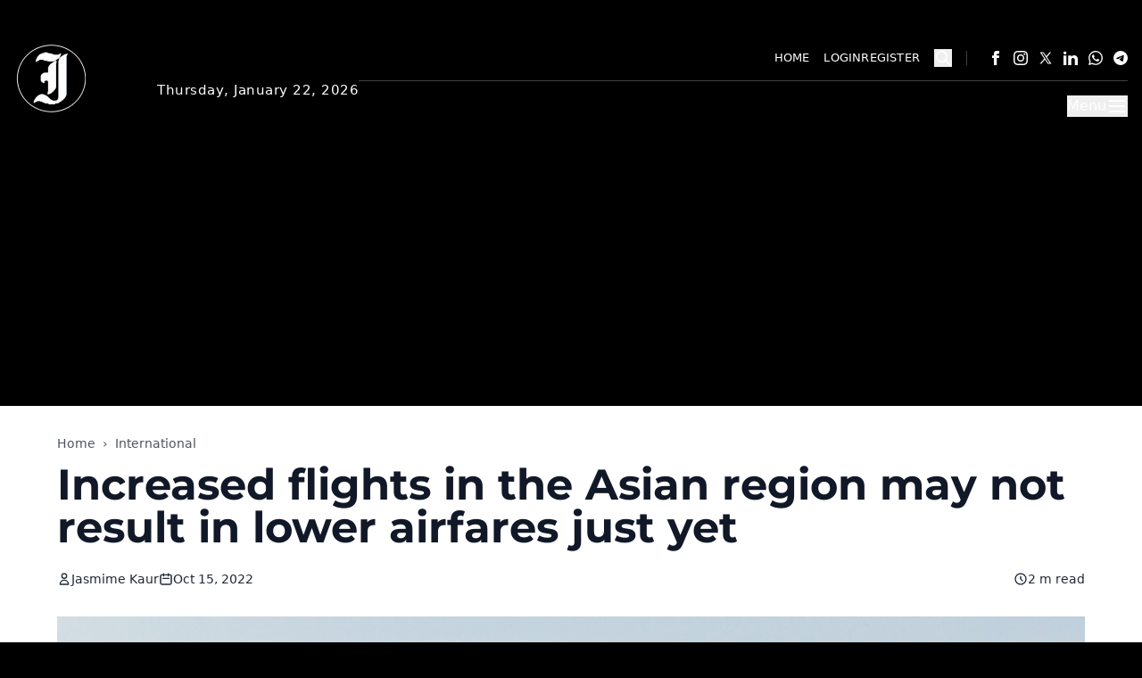

--- FILE ---
content_type: text/html
request_url: https://theindependent.co/flights-asian-lower-airfares/
body_size: 45527
content:
<!DOCTYPE html><html lang="en" class="scroll-smooth bg-black"> <head><script>(function(w,i,g){w[g]=w[g]||[];if(typeof w[g].push=='function')w[g].push(i)})
(window,'GTM-5F3LWG2M','google_tags_first_party');</script><script>(function(w,d,s,l){w[l]=w[l]||[];(function(){w[l].push(arguments);})('set', 'developer_id.dYzg1YT', true);
		w[l].push({'gtm.start':new Date().getTime(),event:'gtm.js'});var f=d.getElementsByTagName(s)[0],
		j=d.createElement(s);j.async=true;j.src='/9ku6/';
		f.parentNode.insertBefore(j,f);
		})(window,document,'script','dataLayer');</script><meta charset="UTF-8"><meta name="viewport" content="width=device-width, initial-scale=1.0, viewport-fit=cover"><meta http-equiv="X-UA-Compatible" content="IE=edge"><!-- Preconnect to critical third-party origins for faster resource loading --><link rel="preconnect" href="https://www.googletagmanager.com" crossorigin><link rel="preconnect" href="https://securepubads.g.doubleclick.net" crossorigin><link rel="dns-prefetch" href="https://www.googletagmanager.com"><link rel="dns-prefetch" href="https://securepubads.g.doubleclick.net"><!-- Google AdSense --><script async src="https://pagead2.googlesyndication.com/pagead/js/adsbygoogle.js?client=ca-pub-4631505357773597" crossorigin="anonymous"></script><!-- Primary Meta Tags --><title>Increased flights in the Asian region may not result in lower airfares just yet | The Independent News - US &amp; World News</title><meta name="description" content="Airlines are adding more flights to Asia. According to a CNBC report, Singapore Airlines and Scoot announced that they are adding dozens of flights to cities across Asia. With increasing demand and less border restrictions, both airlines have announced more flights between Singapore, South Korea and Taiwan. In addition to that, Scoot is also flying […]"><link rel="canonical" href="https://theindependent.co/flights-asian-lower-airfares"><meta name="robots" content="index, follow, max-image-preview:large, max-snippet:-1, max-video-preview:-1"><!-- Language and Geographic Meta Tags --><meta name="language" content="en"><!-- News-specific Meta Tags --><meta name="news_keywords" content><meta name="original-source" content="https://theindependent.co/flights-asian-lower-airfares"><meta name="author" content="Jasmime Kaur"><meta name="publish_date" content="2022-10-15T05:30:47.000Z"><!-- Publisher Identification --><meta name="publisher" content="The Independent News"><meta name="application-name" content="The Independent News"><!-- Format Detection --><meta name="format-detection" content="telephone=no"><meta name="format-detection" content="date=no"><meta name="format-detection" content="address=no"><meta name="format-detection" content="email=no"><!-- Search Engine Verification (from WordPress settings) --><!-- Google Discover Optimization --><meta name="thumbnail" content="https://media.theindependent.co/wp-content/uploads/2022/10/FEB13C9D-F8BB-465B-9111-5A24D9F69683-scaled.jpeg"><meta name="googlebot" content="max-image-preview:large"><meta property="article:content_tier" content="free"><!-- Open Graph / Facebook --><meta property="og:type" content="article"><meta property="og:url" content="https://theindependent.co/flights-asian-lower-airfares"><meta property="og:title" content="Increased flights in the Asian region may not result in lower airfares just yet | The Independent News - US &#38; World News"><meta property="og:description" content="Airlines are adding more flights to Asia. According to a CNBC report, Singapore Airlines and Scoot announced that they are adding dozens of flights to cities across Asia. With increasing demand and less border restrictions, both airlines have announced more flights between Singapore, South Korea and Taiwan. In addition to that, Scoot is also flying […]"><meta property="og:image" content="https://media.theindependent.co/wp-content/uploads/2022/10/FEB13C9D-F8BB-465B-9111-5A24D9F69683-scaled.jpeg"><meta property="og:image:secure_url" content="https://media.theindependent.co/wp-content/uploads/2022/10/FEB13C9D-F8BB-465B-9111-5A24D9F69683-scaled.jpeg"><meta property="og:image:type" content="image/jpeg"><meta property="og:image:width" content="1200"><meta property="og:image:height" content="630"><meta property="og:site_name" content="The Independent News"><meta property="og:locale" content="en_SG"><meta property="article:published_time" content="2022-10-15T05:30:47.000Z"><meta property="article:modified_time" content="2022-10-15T19:48:17.000Z"><meta property="article:author" content="Jasmime Kaur"><meta property="article:section" content="International"><!-- Twitter --><meta name="twitter:card" content="summary_large_image"><meta name="twitter:url" content="https://theindependent.co/flights-asian-lower-airfares"><meta name="twitter:title" content="Increased flights in the Asian region may not result in lower airfares just yet | The Independent News - US &#38; World News"><meta name="twitter:description" content="Airlines are adding more flights to Asia. According to a CNBC report, Singapore Airlines and Scoot announced that they are adding dozens of flights to cities across Asia. With increasing demand and less border restrictions, both airlines have announced more flights between Singapore, South Korea and Taiwan. In addition to that, Scoot is also flying […]"><meta name="twitter:image" content="https://media.theindependent.co/wp-content/uploads/2022/10/FEB13C9D-F8BB-465B-9111-5A24D9F69683-scaled.jpeg"><meta name="twitter:site" content="@IndependentSG"><meta name="twitter:creator" content="Jasmime Kaur"><meta name="twitter:domain" content="theindependent.co"><meta name="twitter:label1" content="Reading time"><meta name="twitter:data1" content="5 min"><!-- PWA Meta Tags --><meta name="mobile-web-app-capable" content="yes"><meta name="apple-mobile-web-app-capable" content="yes"><meta name="apple-mobile-web-app-status-bar-style" content="black-translucent"><meta name="apple-mobile-web-app-title" content="The Independent News"><meta name="theme-color" content="#000000"><meta name="msapplication-TileColor" content="#000000"><meta name="msapplication-config" content="/browserconfig.xml"><!-- Favicons and Icons --><!-- Google requires: /favicon.ico at root, minimum 48x48px, multiples of 48 recommended --><link rel="icon" type="image/x-icon" href="/favicon.ico"><link rel="icon" type="image/png" sizes="16x16" href="https://sgp1.digitaloceanspaces.com/theindependentco/uploads/2025/11/af75fc2a-bba0-4c90-9a8f-7b9d9068c8a3.png"><link rel="icon" type="image/png" sizes="32x32" href="https://sgp1.digitaloceanspaces.com/theindependentco/uploads/2025/11/af75fc2a-bba0-4c90-9a8f-7b9d9068c8a3.png"><link rel="icon" type="image/png" sizes="48x48" href="https://sgp1.digitaloceanspaces.com/theindependentco/uploads/2025/11/af75fc2a-bba0-4c90-9a8f-7b9d9068c8a3.png"><link rel="icon" type="image/png" sizes="96x96" href="https://sgp1.digitaloceanspaces.com/theindependentco/uploads/2025/11/af75fc2a-bba0-4c90-9a8f-7b9d9068c8a3.png"><link rel="icon" type="image/png" sizes="192x192" href="https://sgp1.digitaloceanspaces.com/theindependentco/uploads/2025/11/af75fc2a-bba0-4c90-9a8f-7b9d9068c8a3.png"><link rel="apple-touch-icon" sizes="180x180" href="https://sgp1.digitaloceanspaces.com/theindependentco/uploads/2025/11/af75fc2a-bba0-4c90-9a8f-7b9d9068c8a3.png"><link rel="manifest" href="/manifest.webmanifest"><!-- RSS/Atom Feeds --><link rel="alternate" type="application/rss+xml" title="The Independent News RSS Feed" href="https://theindependent.co/feed.xml"><link rel="alternate" type="application/atom+xml" title="The Independent News Atom Feed" href="https://theindependent.co/feed.atom"><link rel="alternate" type="application/feed+json" title="The Independent News JSON Feed" href="https://theindependent.co/feed.json"><!-- Humans.txt - Credits --><link rel="author" type="text/plain" href="/humans.txt"><!-- Note: CDN preconnect should be added by theme-specific layouts if needed --><!-- This base layout is theme-agnostic --><!-- Preload Montserrat fonts for Publisher and ESPN themes --><link rel="preload" href="/themes/publisher/fonts/Montserrat-Regular.ttf" as="font" type="font/ttf" crossorigin><link rel="preload" href="/themes/publisher/fonts/Montserrat-Bold.ttf" as="font" type="font/ttf" crossorigin><!-- Montserrat fonts CSS for Publisher and ESPN themes --><style>
      @font-face {
        font-family: 'Montserrat';
        src: url('/themes/publisher/fonts/Montserrat-Regular.ttf') format('truetype');
        font-weight: 400;
        font-style: normal;
        font-display: optional;
        /* Size adjust to prevent layout shift */
        size-adjust: 100%;
        ascent-override: 105%;
        descent-override: 35%;
        line-gap-override: 0%;
      }

      @font-face {
        font-family: 'Montserrat';
        src: url('/themes/publisher/fonts/Montserrat-Bold.ttf') format('truetype');
        font-weight: 700;
        font-style: normal;
        font-display: optional;
        /* Size adjust to prevent layout shift */
        size-adjust: 100%;
        ascent-override: 105%;
        descent-override: 35%;
        line-gap-override: 0%;
      }
    </style><!-- Allow pages to inject additional head content --><script type="application/ld+json">{"@context":"https://schema.org","@type":"NewsArticle","headline":"Increased flights in the Asian region may not result in lower airfares just yet | The Independent News - US & World News","image":"https://media.theindependent.co/wp-content/uploads/2022/10/FEB13C9D-F8BB-465B-9111-5A24D9F69683-scaled.jpeg","datePublished":"2022-10-15T05:30:47.000Z","dateModified":"2022-10-15T19:48:17.000Z","author":{"@type":"Person","name":"Jasmime Kaur","url":"https://theindependent.co/author/jasmime-kaur"},"publisher":{"@type":"Organization","name":"The Independent News","logo":{"@type":"ImageObject","url":"https://sgp1.digitaloceanspaces.com/theindependentco/uploads/2025/10/0462472c-154d-4ff5-a26e-daa750ff1aa9.png"}},"description":"Airlines are adding more flights to Asia. According to a CNBC report, Singapore Airlines and Scoot announced that they are adding dozens of flights to cities across Asia. With increasing demand and less border restrictions, both airlines have announced more flights between Singapore, South Korea and Taiwan. In addition to that, Scoot is also flying […]","articleSection":"International"}</script><script type="application/ld+json">{"@context":"https://schema.org","@type":"BreadcrumbList","name":"Increased flights in the Asian region may not result in lower airfares just yet | The Independent News - US & World News","itemListElement":[{"@type":"ListItem","position":1,"name":"Home","item":{"@type":"WebPage","@id":"https://theindependent.co"}},{"@type":"ListItem","position":2,"name":"International","item":{"@type":"CollectionPage","@id":"https://theindependent.co/news/international"}},{"@type":"ListItem","position":3,"name":"Increased flights in the Asian region may not result in lower airfares just yet | The Independent News - US & World News","item":{"@type":"NewsArticle","@id":"https://theindependent.co/flights-asian-lower-airfares"}}]}</script><!-- Analytics (GTM, GA4, Facebook Pixel, Clarity, Hotjar, Matomo) --><script async src="https://www.googletagmanager.com/gtag/js?id=G-05RNCP0EY8"></script><script>(function(){const googleAnalyticsId = "G-05RNCP0EY8";

      window.dataLayer = window.dataLayer || [];
      function gtag(){dataLayer.push(arguments);}
      gtag('js', new Date());
      gtag('config', googleAnalyticsId, {
        page_title: document.title,
        page_location: window.location.href,
      });
    })();</script><style>*,:before,:after{--tw-border-spacing-x: 0;--tw-border-spacing-y: 0;--tw-translate-x: 0;--tw-translate-y: 0;--tw-rotate: 0;--tw-skew-x: 0;--tw-skew-y: 0;--tw-scale-x: 1;--tw-scale-y: 1;--tw-pan-x: ;--tw-pan-y: ;--tw-pinch-zoom: ;--tw-scroll-snap-strictness: proximity;--tw-gradient-from-position: ;--tw-gradient-via-position: ;--tw-gradient-to-position: ;--tw-ordinal: ;--tw-slashed-zero: ;--tw-numeric-figure: ;--tw-numeric-spacing: ;--tw-numeric-fraction: ;--tw-ring-inset: ;--tw-ring-offset-width: 0px;--tw-ring-offset-color: #fff;--tw-ring-color: rgb(59 130 246 / .5);--tw-ring-offset-shadow: 0 0 #0000;--tw-ring-shadow: 0 0 #0000;--tw-shadow: 0 0 #0000;--tw-shadow-colored: 0 0 #0000;--tw-blur: ;--tw-brightness: ;--tw-contrast: ;--tw-grayscale: ;--tw-hue-rotate: ;--tw-invert: ;--tw-saturate: ;--tw-sepia: ;--tw-drop-shadow: ;--tw-backdrop-blur: ;--tw-backdrop-brightness: ;--tw-backdrop-contrast: ;--tw-backdrop-grayscale: ;--tw-backdrop-hue-rotate: ;--tw-backdrop-invert: ;--tw-backdrop-opacity: ;--tw-backdrop-saturate: ;--tw-backdrop-sepia: ;--tw-contain-size: ;--tw-contain-layout: ;--tw-contain-paint: ;--tw-contain-style: }::backdrop{--tw-border-spacing-x: 0;--tw-border-spacing-y: 0;--tw-translate-x: 0;--tw-translate-y: 0;--tw-rotate: 0;--tw-skew-x: 0;--tw-skew-y: 0;--tw-scale-x: 1;--tw-scale-y: 1;--tw-pan-x: ;--tw-pan-y: ;--tw-pinch-zoom: ;--tw-scroll-snap-strictness: proximity;--tw-gradient-from-position: ;--tw-gradient-via-position: ;--tw-gradient-to-position: ;--tw-ordinal: ;--tw-slashed-zero: ;--tw-numeric-figure: ;--tw-numeric-spacing: ;--tw-numeric-fraction: ;--tw-ring-inset: ;--tw-ring-offset-width: 0px;--tw-ring-offset-color: #fff;--tw-ring-color: rgb(59 130 246 / .5);--tw-ring-offset-shadow: 0 0 #0000;--tw-ring-shadow: 0 0 #0000;--tw-shadow: 0 0 #0000;--tw-shadow-colored: 0 0 #0000;--tw-blur: ;--tw-brightness: ;--tw-contrast: ;--tw-grayscale: ;--tw-hue-rotate: ;--tw-invert: ;--tw-saturate: ;--tw-sepia: ;--tw-drop-shadow: ;--tw-backdrop-blur: ;--tw-backdrop-brightness: ;--tw-backdrop-contrast: ;--tw-backdrop-grayscale: ;--tw-backdrop-hue-rotate: ;--tw-backdrop-invert: ;--tw-backdrop-opacity: ;--tw-backdrop-saturate: ;--tw-backdrop-sepia: ;--tw-contain-size: ;--tw-contain-layout: ;--tw-contain-paint: ;--tw-contain-style: }/*! tailwindcss v3.4.18 | MIT License | https://tailwindcss.com
 */*,:before,:after{box-sizing:border-box;border-width:0;border-style:solid;border-color:#e5e7eb}:before,:after{--tw-content: ""}html,:host{line-height:1.5;-webkit-text-size-adjust:100%;-moz-tab-size:4;-o-tab-size:4;tab-size:4;font-family:ui-sans-serif,system-ui,sans-serif,"Apple Color Emoji","Segoe UI Emoji",Segoe UI Symbol,"Noto Color Emoji";font-feature-settings:normal;font-variation-settings:normal;-webkit-tap-highlight-color:transparent}body{margin:0;line-height:inherit}hr{height:0;color:inherit;border-top-width:1px}abbr:where([title]){-webkit-text-decoration:underline dotted;text-decoration:underline dotted}h1,h2,h3,h4,h5,h6{font-size:inherit;font-weight:inherit}a{color:inherit;text-decoration:inherit}b,strong{font-weight:bolder}code,kbd,samp,pre{font-family:ui-monospace,SFMono-Regular,Menlo,Monaco,Consolas,Liberation Mono,Courier New,monospace;font-feature-settings:normal;font-variation-settings:normal;font-size:1em}small{font-size:80%}sub,sup{font-size:75%;line-height:0;position:relative;vertical-align:baseline}sub{bottom:-.25em}sup{top:-.5em}table{text-indent:0;border-color:inherit;border-collapse:collapse}button,input,optgroup,select,textarea{font-family:inherit;font-feature-settings:inherit;font-variation-settings:inherit;font-size:100%;font-weight:inherit;line-height:inherit;letter-spacing:inherit;color:inherit;margin:0;padding:0}button,select{text-transform:none}button,input:where([type=button]),input:where([type=reset]),input:where([type=submit]){-webkit-appearance:button;background-color:transparent;background-image:none}:-moz-focusring{outline:auto}:-moz-ui-invalid{box-shadow:none}progress{vertical-align:baseline}::-webkit-inner-spin-button,::-webkit-outer-spin-button{height:auto}[type=search]{-webkit-appearance:textfield;outline-offset:-2px}::-webkit-search-decoration{-webkit-appearance:none}::-webkit-file-upload-button{-webkit-appearance:button;font:inherit}summary{display:list-item}blockquote,dl,dd,h1,h2,h3,h4,h5,h6,hr,figure,p,pre{margin:0}fieldset{margin:0;padding:0}legend{padding:0}ol,ul,menu{list-style:none;margin:0;padding:0}dialog{padding:0}textarea{resize:vertical}input::-moz-placeholder,textarea::-moz-placeholder{opacity:1;color:#9ca3af}input::placeholder,textarea::placeholder{opacity:1;color:#9ca3af}button,[role=button]{cursor:pointer}:disabled{cursor:default}img,svg,video,canvas,audio,iframe,embed,object{display:block;vertical-align:middle}img,video{max-width:100%;height:auto}[hidden]:where(:not([hidden=until-found])){display:none}.\!container{width:100%!important}.container{width:100%}@media(min-width:640px){.\!container{max-width:640px!important}.container{max-width:640px}}@media(min-width:768px){.\!container{max-width:768px!important}.container{max-width:768px}}@media(min-width:1024px){.\!container{max-width:1024px!important}.container{max-width:1024px}}@media(min-width:1280px){.\!container{max-width:1280px!important}.container{max-width:1280px}}@media(min-width:1536px){.\!container{max-width:1536px!important}.container{max-width:1536px}}.prose{color:#111827;max-width:none}.prose :where(p):not(:where([class~=not-prose],[class~=not-prose] *)){margin-top:1.25em;margin-bottom:1.25em}.prose :where([class~=lead]):not(:where([class~=not-prose],[class~=not-prose] *)){color:var(--tw-prose-lead);font-size:1.25em;line-height:1.6;margin-top:1.2em;margin-bottom:1.2em}.prose :where(a):not(:where([class~=not-prose],[class~=not-prose] *)){color:#dc2626;text-decoration:underline;font-weight:500}.prose :where(a):not(:where([class~=not-prose],[class~=not-prose] *)):hover{color:#b91c1c}.prose :where(strong):not(:where([class~=not-prose],[class~=not-prose] *)){color:var(--tw-prose-bold);font-weight:600}.prose :where(a strong):not(:where([class~=not-prose],[class~=not-prose] *)){color:inherit}.prose :where(blockquote strong):not(:where([class~=not-prose],[class~=not-prose] *)){color:inherit}.prose :where(thead th strong):not(:where([class~=not-prose],[class~=not-prose] *)){color:inherit}.prose :where(ol):not(:where([class~=not-prose],[class~=not-prose] *)){list-style-type:decimal;margin-top:1.25em;margin-bottom:1.25em;padding-inline-start:1.625em}.prose :where(ol[type=A]):not(:where([class~=not-prose],[class~=not-prose] *)){list-style-type:upper-alpha}.prose :where(ol[type=a]):not(:where([class~=not-prose],[class~=not-prose] *)){list-style-type:lower-alpha}.prose :where(ol[type=A s]):not(:where([class~=not-prose],[class~=not-prose] *)){list-style-type:upper-alpha}.prose :where(ol[type=a s]):not(:where([class~=not-prose],[class~=not-prose] *)){list-style-type:lower-alpha}.prose :where(ol[type=I]):not(:where([class~=not-prose],[class~=not-prose] *)){list-style-type:upper-roman}.prose :where(ol[type=i]):not(:where([class~=not-prose],[class~=not-prose] *)){list-style-type:lower-roman}.prose :where(ol[type=I s]):not(:where([class~=not-prose],[class~=not-prose] *)){list-style-type:upper-roman}.prose :where(ol[type=i s]):not(:where([class~=not-prose],[class~=not-prose] *)){list-style-type:lower-roman}.prose :where(ol[type="1"]):not(:where([class~=not-prose],[class~=not-prose] *)){list-style-type:decimal}.prose :where(ul):not(:where([class~=not-prose],[class~=not-prose] *)){list-style-type:disc;margin-top:1.25em;margin-bottom:1.25em;padding-inline-start:1.625em}.prose :where(ol>li):not(:where([class~=not-prose],[class~=not-prose] *))::marker{font-weight:400;color:var(--tw-prose-counters)}.prose :where(ul>li):not(:where([class~=not-prose],[class~=not-prose] *))::marker{color:var(--tw-prose-bullets)}.prose :where(dt):not(:where([class~=not-prose],[class~=not-prose] *)){color:var(--tw-prose-headings);font-weight:600;margin-top:1.25em}.prose :where(hr):not(:where([class~=not-prose],[class~=not-prose] *)){border-color:var(--tw-prose-hr);border-top-width:1px;margin-top:3em;margin-bottom:3em}.prose :where(blockquote):not(:where([class~=not-prose],[class~=not-prose] *)){font-weight:500;font-style:italic;color:var(--tw-prose-quotes);border-inline-start-width:.25rem;border-inline-start-color:var(--tw-prose-quote-borders);quotes:"“""”""‘""’";margin-top:1.6em;margin-bottom:1.6em;padding-inline-start:1em}.prose :where(blockquote p:first-of-type):not(:where([class~=not-prose],[class~=not-prose] *)):before{content:open-quote}.prose :where(blockquote p:last-of-type):not(:where([class~=not-prose],[class~=not-prose] *)):after{content:close-quote}.prose :where(h1):not(:where([class~=not-prose],[class~=not-prose] *)){color:var(--tw-prose-headings);font-weight:800;font-size:2.25em;margin-top:0;margin-bottom:.8888889em;line-height:1.1111111}.prose :where(h1 strong):not(:where([class~=not-prose],[class~=not-prose] *)){font-weight:900;color:inherit}.prose :where(h2):not(:where([class~=not-prose],[class~=not-prose] *)){color:var(--tw-prose-headings);font-weight:700;font-size:1.5em;margin-top:2em;margin-bottom:1em;line-height:1.3333333}.prose :where(h2 strong):not(:where([class~=not-prose],[class~=not-prose] *)){font-weight:800;color:inherit}.prose :where(h3):not(:where([class~=not-prose],[class~=not-prose] *)){color:var(--tw-prose-headings);font-weight:600;font-size:1.25em;margin-top:1.6em;margin-bottom:.6em;line-height:1.6}.prose :where(h3 strong):not(:where([class~=not-prose],[class~=not-prose] *)){font-weight:700;color:inherit}.prose :where(h4):not(:where([class~=not-prose],[class~=not-prose] *)){color:var(--tw-prose-headings);font-weight:600;margin-top:1.5em;margin-bottom:.5em;line-height:1.5}.prose :where(h4 strong):not(:where([class~=not-prose],[class~=not-prose] *)){font-weight:700;color:inherit}.prose :where(img):not(:where([class~=not-prose],[class~=not-prose] *)){margin-top:2em;margin-bottom:2em}.prose :where(picture):not(:where([class~=not-prose],[class~=not-prose] *)){display:block;margin-top:2em;margin-bottom:2em}.prose :where(video):not(:where([class~=not-prose],[class~=not-prose] *)){margin-top:2em;margin-bottom:2em}.prose :where(kbd):not(:where([class~=not-prose],[class~=not-prose] *)){font-weight:500;font-family:inherit;color:var(--tw-prose-kbd);box-shadow:0 0 0 1px var(--tw-prose-kbd-shadows),0 3px 0 var(--tw-prose-kbd-shadows);font-size:.875em;border-radius:.3125rem;padding-top:.1875em;padding-inline-end:.375em;padding-bottom:.1875em;padding-inline-start:.375em}.prose :where(code):not(:where([class~=not-prose],[class~=not-prose] *)){color:var(--tw-prose-code);font-weight:600;font-size:.875em}.prose :where(code):not(:where([class~=not-prose],[class~=not-prose] *)):before{content:"`"}.prose :where(code):not(:where([class~=not-prose],[class~=not-prose] *)):after{content:"`"}.prose :where(a code):not(:where([class~=not-prose],[class~=not-prose] *)){color:inherit}.prose :where(h1 code):not(:where([class~=not-prose],[class~=not-prose] *)){color:inherit}.prose :where(h2 code):not(:where([class~=not-prose],[class~=not-prose] *)){color:inherit;font-size:.875em}.prose :where(h3 code):not(:where([class~=not-prose],[class~=not-prose] *)){color:inherit;font-size:.9em}.prose :where(h4 code):not(:where([class~=not-prose],[class~=not-prose] *)){color:inherit}.prose :where(blockquote code):not(:where([class~=not-prose],[class~=not-prose] *)){color:inherit}.prose :where(thead th code):not(:where([class~=not-prose],[class~=not-prose] *)){color:inherit}.prose :where(pre):not(:where([class~=not-prose],[class~=not-prose] *)){color:var(--tw-prose-pre-code);background-color:var(--tw-prose-pre-bg);overflow-x:auto;font-weight:400;font-size:.875em;line-height:1.7142857;margin-top:1.7142857em;margin-bottom:1.7142857em;border-radius:.375rem;padding-top:.8571429em;padding-inline-end:1.1428571em;padding-bottom:.8571429em;padding-inline-start:1.1428571em}.prose :where(pre code):not(:where([class~=not-prose],[class~=not-prose] *)){background-color:transparent;border-width:0;border-radius:0;padding:0;font-weight:inherit;color:inherit;font-size:inherit;font-family:inherit;line-height:inherit}.prose :where(pre code):not(:where([class~=not-prose],[class~=not-prose] *)):before{content:none}.prose :where(pre code):not(:where([class~=not-prose],[class~=not-prose] *)):after{content:none}.prose :where(table):not(:where([class~=not-prose],[class~=not-prose] *)){width:100%;table-layout:auto;margin-top:2em;margin-bottom:2em;font-size:.875em;line-height:1.7142857}.prose :where(thead):not(:where([class~=not-prose],[class~=not-prose] *)){border-bottom-width:1px;border-bottom-color:var(--tw-prose-th-borders)}.prose :where(thead th):not(:where([class~=not-prose],[class~=not-prose] *)){color:var(--tw-prose-headings);font-weight:600;vertical-align:bottom;padding-inline-end:.5714286em;padding-bottom:.5714286em;padding-inline-start:.5714286em}.prose :where(tbody tr):not(:where([class~=not-prose],[class~=not-prose] *)){border-bottom-width:1px;border-bottom-color:var(--tw-prose-td-borders)}.prose :where(tbody tr:last-child):not(:where([class~=not-prose],[class~=not-prose] *)){border-bottom-width:0}.prose :where(tbody td):not(:where([class~=not-prose],[class~=not-prose] *)){vertical-align:baseline}.prose :where(tfoot):not(:where([class~=not-prose],[class~=not-prose] *)){border-top-width:1px;border-top-color:var(--tw-prose-th-borders)}.prose :where(tfoot td):not(:where([class~=not-prose],[class~=not-prose] *)){vertical-align:top}.prose :where(th,td):not(:where([class~=not-prose],[class~=not-prose] *)){text-align:start}.prose :where(figure>*):not(:where([class~=not-prose],[class~=not-prose] *)){margin-top:0;margin-bottom:0}.prose :where(figcaption):not(:where([class~=not-prose],[class~=not-prose] *)){color:var(--tw-prose-captions);font-size:.875em;line-height:1.4285714;margin-top:.8571429em}.prose{--tw-prose-body: #374151;--tw-prose-headings: #111827;--tw-prose-lead: #4b5563;--tw-prose-links: #111827;--tw-prose-bold: #111827;--tw-prose-counters: #6b7280;--tw-prose-bullets: #d1d5db;--tw-prose-hr: #e5e7eb;--tw-prose-quotes: #111827;--tw-prose-quote-borders: #e5e7eb;--tw-prose-captions: #6b7280;--tw-prose-kbd: #111827;--tw-prose-kbd-shadows: rgb(17 24 39 / 10%);--tw-prose-code: #111827;--tw-prose-pre-code: #e5e7eb;--tw-prose-pre-bg: #1f2937;--tw-prose-th-borders: #d1d5db;--tw-prose-td-borders: #e5e7eb;--tw-prose-invert-body: #d1d5db;--tw-prose-invert-headings: #fff;--tw-prose-invert-lead: #9ca3af;--tw-prose-invert-links: #fff;--tw-prose-invert-bold: #fff;--tw-prose-invert-counters: #9ca3af;--tw-prose-invert-bullets: #4b5563;--tw-prose-invert-hr: #374151;--tw-prose-invert-quotes: #f3f4f6;--tw-prose-invert-quote-borders: #374151;--tw-prose-invert-captions: #9ca3af;--tw-prose-invert-kbd: #fff;--tw-prose-invert-kbd-shadows: rgb(255 255 255 / 10%);--tw-prose-invert-code: #fff;--tw-prose-invert-pre-code: #d1d5db;--tw-prose-invert-pre-bg: rgb(0 0 0 / 50%);--tw-prose-invert-th-borders: #4b5563;--tw-prose-invert-td-borders: #374151;font-size:1rem;line-height:1.75}.prose :where(picture>img):not(:where([class~=not-prose],[class~=not-prose] *)){margin-top:0;margin-bottom:0}.prose :where(li):not(:where([class~=not-prose],[class~=not-prose] *)){margin-top:.5em;margin-bottom:.5em}.prose :where(ol>li):not(:where([class~=not-prose],[class~=not-prose] *)){padding-inline-start:.375em}.prose :where(ul>li):not(:where([class~=not-prose],[class~=not-prose] *)){padding-inline-start:.375em}.prose :where(.prose>ul>li p):not(:where([class~=not-prose],[class~=not-prose] *)){margin-top:.75em;margin-bottom:.75em}.prose :where(.prose>ul>li>p:first-child):not(:where([class~=not-prose],[class~=not-prose] *)){margin-top:1.25em}.prose :where(.prose>ul>li>p:last-child):not(:where([class~=not-prose],[class~=not-prose] *)){margin-bottom:1.25em}.prose :where(.prose>ol>li>p:first-child):not(:where([class~=not-prose],[class~=not-prose] *)){margin-top:1.25em}.prose :where(.prose>ol>li>p:last-child):not(:where([class~=not-prose],[class~=not-prose] *)){margin-bottom:1.25em}.prose :where(ul ul,ul ol,ol ul,ol ol):not(:where([class~=not-prose],[class~=not-prose] *)){margin-top:.75em;margin-bottom:.75em}.prose :where(dl):not(:where([class~=not-prose],[class~=not-prose] *)){margin-top:1.25em;margin-bottom:1.25em}.prose :where(dd):not(:where([class~=not-prose],[class~=not-prose] *)){margin-top:.5em;padding-inline-start:1.625em}.prose :where(hr+*):not(:where([class~=not-prose],[class~=not-prose] *)){margin-top:0}.prose :where(h2+*):not(:where([class~=not-prose],[class~=not-prose] *)){margin-top:0}.prose :where(h3+*):not(:where([class~=not-prose],[class~=not-prose] *)){margin-top:0}.prose :where(h4+*):not(:where([class~=not-prose],[class~=not-prose] *)){margin-top:0}.prose :where(thead th:first-child):not(:where([class~=not-prose],[class~=not-prose] *)){padding-inline-start:0}.prose :where(thead th:last-child):not(:where([class~=not-prose],[class~=not-prose] *)){padding-inline-end:0}.prose :where(tbody td,tfoot td):not(:where([class~=not-prose],[class~=not-prose] *)){padding-top:.5714286em;padding-inline-end:.5714286em;padding-bottom:.5714286em;padding-inline-start:.5714286em}.prose :where(tbody td:first-child,tfoot td:first-child):not(:where([class~=not-prose],[class~=not-prose] *)){padding-inline-start:0}.prose :where(tbody td:last-child,tfoot td:last-child):not(:where([class~=not-prose],[class~=not-prose] *)){padding-inline-end:0}.prose :where(figure):not(:where([class~=not-prose],[class~=not-prose] *)){margin-top:2em;margin-bottom:2em}.prose :where(.prose>:first-child):not(:where([class~=not-prose],[class~=not-prose] *)){margin-top:0}.prose :where(.prose>:last-child):not(:where([class~=not-prose],[class~=not-prose] *)){margin-bottom:0}.prose-lg{font-size:1.125rem;line-height:1.7777778}.prose-lg :where(p):not(:where([class~=not-prose],[class~=not-prose] *)){margin-top:1.3333333em;margin-bottom:1.3333333em}.prose-lg :where([class~=lead]):not(:where([class~=not-prose],[class~=not-prose] *)){font-size:1.2222222em;line-height:1.4545455;margin-top:1.0909091em;margin-bottom:1.0909091em}.prose-lg :where(blockquote):not(:where([class~=not-prose],[class~=not-prose] *)){margin-top:1.6666667em;margin-bottom:1.6666667em;padding-inline-start:1em}.prose-lg :where(h1):not(:where([class~=not-prose],[class~=not-prose] *)){font-size:2.6666667em;margin-top:0;margin-bottom:.8333333em;line-height:1}.prose-lg :where(h2):not(:where([class~=not-prose],[class~=not-prose] *)){font-size:1.6666667em;margin-top:1.8666667em;margin-bottom:1.0666667em;line-height:1.3333333}.prose-lg :where(h3):not(:where([class~=not-prose],[class~=not-prose] *)){font-size:1.3333333em;margin-top:1.6666667em;margin-bottom:.6666667em;line-height:1.5}.prose-lg :where(h4):not(:where([class~=not-prose],[class~=not-prose] *)){margin-top:1.7777778em;margin-bottom:.4444444em;line-height:1.5555556}.prose-lg :where(img):not(:where([class~=not-prose],[class~=not-prose] *)){margin-top:1.7777778em;margin-bottom:1.7777778em}.prose-lg :where(picture):not(:where([class~=not-prose],[class~=not-prose] *)){margin-top:1.7777778em;margin-bottom:1.7777778em}.prose-lg :where(picture>img):not(:where([class~=not-prose],[class~=not-prose] *)){margin-top:0;margin-bottom:0}.prose-lg :where(video):not(:where([class~=not-prose],[class~=not-prose] *)){margin-top:1.7777778em;margin-bottom:1.7777778em}.prose-lg :where(kbd):not(:where([class~=not-prose],[class~=not-prose] *)){font-size:.8888889em;border-radius:.3125rem;padding-top:.2222222em;padding-inline-end:.4444444em;padding-bottom:.2222222em;padding-inline-start:.4444444em}.prose-lg :where(code):not(:where([class~=not-prose],[class~=not-prose] *)){font-size:.8888889em}.prose-lg :where(h2 code):not(:where([class~=not-prose],[class~=not-prose] *)){font-size:.8666667em}.prose-lg :where(h3 code):not(:where([class~=not-prose],[class~=not-prose] *)){font-size:.875em}.prose-lg :where(pre):not(:where([class~=not-prose],[class~=not-prose] *)){font-size:.8888889em;line-height:1.75;margin-top:2em;margin-bottom:2em;border-radius:.375rem;padding-top:1em;padding-inline-end:1.5em;padding-bottom:1em;padding-inline-start:1.5em}.prose-lg :where(ol):not(:where([class~=not-prose],[class~=not-prose] *)){margin-top:1.3333333em;margin-bottom:1.3333333em;padding-inline-start:1.5555556em}.prose-lg :where(ul):not(:where([class~=not-prose],[class~=not-prose] *)){margin-top:1.3333333em;margin-bottom:1.3333333em;padding-inline-start:1.5555556em}.prose-lg :where(li):not(:where([class~=not-prose],[class~=not-prose] *)){margin-top:.6666667em;margin-bottom:.6666667em}.prose-lg :where(ol>li):not(:where([class~=not-prose],[class~=not-prose] *)){padding-inline-start:.4444444em}.prose-lg :where(ul>li):not(:where([class~=not-prose],[class~=not-prose] *)){padding-inline-start:.4444444em}.prose-lg :where(.prose-lg>ul>li p):not(:where([class~=not-prose],[class~=not-prose] *)){margin-top:.8888889em;margin-bottom:.8888889em}.prose-lg :where(.prose-lg>ul>li>p:first-child):not(:where([class~=not-prose],[class~=not-prose] *)){margin-top:1.3333333em}.prose-lg :where(.prose-lg>ul>li>p:last-child):not(:where([class~=not-prose],[class~=not-prose] *)){margin-bottom:1.3333333em}.prose-lg :where(.prose-lg>ol>li>p:first-child):not(:where([class~=not-prose],[class~=not-prose] *)){margin-top:1.3333333em}.prose-lg :where(.prose-lg>ol>li>p:last-child):not(:where([class~=not-prose],[class~=not-prose] *)){margin-bottom:1.3333333em}.prose-lg :where(ul ul,ul ol,ol ul,ol ol):not(:where([class~=not-prose],[class~=not-prose] *)){margin-top:.8888889em;margin-bottom:.8888889em}.prose-lg :where(dl):not(:where([class~=not-prose],[class~=not-prose] *)){margin-top:1.3333333em;margin-bottom:1.3333333em}.prose-lg :where(dt):not(:where([class~=not-prose],[class~=not-prose] *)){margin-top:1.3333333em}.prose-lg :where(dd):not(:where([class~=not-prose],[class~=not-prose] *)){margin-top:.6666667em;padding-inline-start:1.5555556em}.prose-lg :where(hr):not(:where([class~=not-prose],[class~=not-prose] *)){margin-top:3.1111111em;margin-bottom:3.1111111em}.prose-lg :where(hr+*):not(:where([class~=not-prose],[class~=not-prose] *)){margin-top:0}.prose-lg :where(h2+*):not(:where([class~=not-prose],[class~=not-prose] *)){margin-top:0}.prose-lg :where(h3+*):not(:where([class~=not-prose],[class~=not-prose] *)){margin-top:0}.prose-lg :where(h4+*):not(:where([class~=not-prose],[class~=not-prose] *)){margin-top:0}.prose-lg :where(table):not(:where([class~=not-prose],[class~=not-prose] *)){font-size:.8888889em;line-height:1.5}.prose-lg :where(thead th):not(:where([class~=not-prose],[class~=not-prose] *)){padding-inline-end:.75em;padding-bottom:.75em;padding-inline-start:.75em}.prose-lg :where(thead th:first-child):not(:where([class~=not-prose],[class~=not-prose] *)){padding-inline-start:0}.prose-lg :where(thead th:last-child):not(:where([class~=not-prose],[class~=not-prose] *)){padding-inline-end:0}.prose-lg :where(tbody td,tfoot td):not(:where([class~=not-prose],[class~=not-prose] *)){padding-top:.75em;padding-inline-end:.75em;padding-bottom:.75em;padding-inline-start:.75em}.prose-lg :where(tbody td:first-child,tfoot td:first-child):not(:where([class~=not-prose],[class~=not-prose] *)){padding-inline-start:0}.prose-lg :where(tbody td:last-child,tfoot td:last-child):not(:where([class~=not-prose],[class~=not-prose] *)){padding-inline-end:0}.prose-lg :where(figure):not(:where([class~=not-prose],[class~=not-prose] *)){margin-top:1.7777778em;margin-bottom:1.7777778em}.prose-lg :where(figure>*):not(:where([class~=not-prose],[class~=not-prose] *)){margin-top:0;margin-bottom:0}.prose-lg :where(figcaption):not(:where([class~=not-prose],[class~=not-prose] *)){font-size:.8888889em;line-height:1.5;margin-top:1em}.prose-lg :where(.prose-lg>:first-child):not(:where([class~=not-prose],[class~=not-prose] *)){margin-top:0}.prose-lg :where(.prose-lg>:last-child):not(:where([class~=not-prose],[class~=not-prose] *)){margin-bottom:0}.prose-gray{--tw-prose-body: #374151;--tw-prose-headings: #111827;--tw-prose-lead: #4b5563;--tw-prose-links: #111827;--tw-prose-bold: #111827;--tw-prose-counters: #6b7280;--tw-prose-bullets: #d1d5db;--tw-prose-hr: #e5e7eb;--tw-prose-quotes: #111827;--tw-prose-quote-borders: #e5e7eb;--tw-prose-captions: #6b7280;--tw-prose-kbd: #111827;--tw-prose-kbd-shadows: rgb(17 24 39 / 10%);--tw-prose-code: #111827;--tw-prose-pre-code: #e5e7eb;--tw-prose-pre-bg: #1f2937;--tw-prose-th-borders: #d1d5db;--tw-prose-td-borders: #e5e7eb;--tw-prose-invert-body: #d1d5db;--tw-prose-invert-headings: #fff;--tw-prose-invert-lead: #9ca3af;--tw-prose-invert-links: #fff;--tw-prose-invert-bold: #fff;--tw-prose-invert-counters: #9ca3af;--tw-prose-invert-bullets: #4b5563;--tw-prose-invert-hr: #374151;--tw-prose-invert-quotes: #f3f4f6;--tw-prose-invert-quote-borders: #374151;--tw-prose-invert-captions: #9ca3af;--tw-prose-invert-kbd: #fff;--tw-prose-invert-kbd-shadows: rgb(255 255 255 / 10%);--tw-prose-invert-code: #fff;--tw-prose-invert-pre-code: #d1d5db;--tw-prose-invert-pre-bg: rgb(0 0 0 / 50%);--tw-prose-invert-th-borders: #4b5563;--tw-prose-invert-td-borders: #374151}.sr-only{position:absolute;width:1px;height:1px;padding:0;margin:-1px;overflow:hidden;clip:rect(0,0,0,0);white-space:nowrap;border-width:0}.pointer-events-none{pointer-events:none}.visible{visibility:visible}.static{position:static}.fixed{position:fixed}.absolute{position:absolute}.relative{position:relative}.sticky{position:sticky}.inset-0{inset:0}.-bottom-\[26px\]{bottom:-26px}.-top-10{top:-2.5rem}.bottom-0{bottom:0}.left-0{left:0}.left-1\/2{left:50%}.left-4{left:1rem}.left-6{left:1.5rem}.right-0{right:0}.right-2{right:.5rem}.right-36{right:9rem}.right-4{right:1rem}.right-5{right:1.25rem}.right-6{right:1.5rem}.top-0{top:0}.top-1\/2{top:50%}.top-20{top:5rem}.top-5{top:1.25rem}.top-6{top:1.5rem}.top-8{top:2rem}.top-\[60px\]{top:60px}.top-\[62px\]{top:62px}.top-full{top:100%}.z-10{z-index:10}.z-20{z-index:20}.z-50{z-index:50}.z-\[1000\]{z-index:1000}.z-\[60\]{z-index:60}.z-\[999999\]{z-index:999999}.z-\[99999\]{z-index:99999}.z-\[9999\]{z-index:9999}.z-\[999\]{z-index:999}.order-first{order:-9999}.col-span-full{grid-column:1 / -1}.m-0{margin:0}.m-\[10px\]{margin:10px}.mx-0\.5{margin-left:.125rem;margin-right:.125rem}.mx-1{margin-left:.25rem;margin-right:.25rem}.mx-2{margin-left:.5rem;margin-right:.5rem}.mx-3{margin-left:.75rem;margin-right:.75rem}.mx-auto{margin-left:auto;margin-right:auto}.my-10{margin-top:2.5rem;margin-bottom:2.5rem}.mb-0{margin-bottom:0}.mb-1{margin-bottom:.25rem}.mb-10{margin-bottom:2.5rem}.mb-12{margin-bottom:3rem}.mb-2{margin-bottom:.5rem}.mb-3{margin-bottom:.75rem}.mb-4{margin-bottom:1rem}.mb-5{margin-bottom:1.25rem}.mb-6{margin-bottom:1.5rem}.mb-8{margin-bottom:2rem}.mb-\[15px\]{margin-bottom:15px}.mb-\[5px\]{margin-bottom:5px}.mb-\[8px\]{margin-bottom:8px}.ml-1{margin-left:.25rem}.ml-3{margin-left:.75rem}.ml-4{margin-left:1rem}.ml-6{margin-left:1.5rem}.ml-auto{margin-left:auto}.mr-1{margin-right:.25rem}.mr-2{margin-right:.5rem}.mt-0{margin-top:0}.mt-0\.5{margin-top:.125rem}.mt-1{margin-top:.25rem}.mt-12{margin-top:3rem}.mt-2{margin-top:.5rem}.mt-3{margin-top:.75rem}.mt-4{margin-top:1rem}.mt-5{margin-top:1.25rem}.mt-6{margin-top:1.5rem}.mt-8{margin-top:2rem}.mt-\[10px\]{margin-top:10px}.mt-\[15px\]{margin-top:15px}.mt-\[5px\]{margin-top:5px}.mt-auto{margin-top:auto}.line-clamp-1{overflow:hidden;display:-webkit-box;-webkit-box-orient:vertical;-webkit-line-clamp:1}.line-clamp-2{overflow:hidden;display:-webkit-box;-webkit-box-orient:vertical;-webkit-line-clamp:2}.line-clamp-3{overflow:hidden;display:-webkit-box;-webkit-box-orient:vertical;-webkit-line-clamp:3}.block{display:block}.inline-block{display:inline-block}.inline{display:inline}.flex{display:flex}.inline-flex{display:inline-flex}.table{display:table}.grid{display:grid}.hidden{display:none}.aspect-\[1200\/800\]{aspect-ratio:1200/800}.aspect-\[16\/9\]{aspect-ratio:16/9}.aspect-\[3\/2\]{aspect-ratio:3/2}.aspect-\[4\/3\]{aspect-ratio:4/3}.h-1{height:.25rem}.h-1\.5{height:.375rem}.h-10{height:2.5rem}.h-12{height:3rem}.h-16{height:4rem}.h-2{height:.5rem}.h-2\/3{height:66.666667%}.h-20{height:5rem}.h-24{height:6rem}.h-28{height:7rem}.h-3{height:.75rem}.h-3\.5{height:.875rem}.h-32{height:8rem}.h-36{height:9rem}.h-4{height:1rem}.h-40{height:10rem}.h-48{height:12rem}.h-5{height:1.25rem}.h-6{height:1.5rem}.h-64{height:16rem}.h-72{height:18rem}.h-8{height:2rem}.h-\[16rem\]{height:16rem}.h-\[200px\]{height:200px}.h-\[300px\]{height:300px}.h-\[30px\]{height:30px}.h-\[400px\]{height:400px}.h-\[42px\]{height:42px}.h-\[60vh\]{height:60vh}.h-full{height:100%}.h-px{height:1px}.h-screen{height:100vh}.max-h-64{max-height:16rem}.max-h-80{max-height:20rem}.max-h-\[600px\]{max-height:600px}.min-h-0{min-height:0px}.min-h-\[20px\]{min-height:20px}.min-h-\[40px\]{min-height:40px}.min-h-\[44px\]{min-height:44px}.min-h-\[60vh\]{min-height:60vh}.min-h-\[calc\(100vh-120px\)\]{min-height:calc(100vh - 120px)}.min-h-screen{min-height:100vh}.w-1{width:.25rem}.w-1\.5{width:.375rem}.w-1\/2{width:50%}.w-1\/3{width:33.333333%}.w-10{width:2.5rem}.w-12{width:3rem}.w-16{width:4rem}.w-2{width:.5rem}.w-2\/5{width:40%}.w-20{width:5rem}.w-24{width:6rem}.w-3{width:.75rem}.w-3\.5{width:.875rem}.w-3\/12{width:25%}.w-3\/4{width:75%}.w-32{width:8rem}.w-4{width:1rem}.w-48{width:12rem}.w-5{width:1.25rem}.w-6{width:1.5rem}.w-64{width:16rem}.w-8{width:2rem}.w-\[42px\]{width:42px}.w-\[80\%\]{width:80%}.w-auto{width:auto}.w-full{width:100%}.min-w-0{min-width:0px}.min-w-\[120px\]{min-width:120px}.min-w-\[140px\]{min-width:140px}.min-w-\[32px\]{min-width:32px}.min-w-\[36px\]{min-width:36px}.min-w-\[640px\]{min-width:640px}.max-w-2xl{max-width:42rem}.max-w-3xl{max-width:48rem}.max-w-4xl{max-width:56rem}.max-w-\[1230px\]{max-width:1230px}.max-w-\[1255px\]{max-width:1255px}.max-w-\[1440px\]{max-width:1440px}.max-w-\[60\%\]{max-width:60%}.max-w-full{max-width:100%}.max-w-md{max-width:28rem}.max-w-none{max-width:none}.max-w-sm{max-width:24rem}.max-w-xl{max-width:36rem}.flex-1{flex:1 1 0%}.flex-shrink{flex-shrink:1}.flex-shrink-0{flex-shrink:0}.origin-top-right{transform-origin:top right}.-translate-x-1\/2{--tw-translate-x: -50%;transform:translate(var(--tw-translate-x),var(--tw-translate-y)) rotate(var(--tw-rotate)) skew(var(--tw-skew-x)) skewY(var(--tw-skew-y)) scaleX(var(--tw-scale-x)) scaleY(var(--tw-scale-y))}.-translate-y-1\/2{--tw-translate-y: -50%;transform:translate(var(--tw-translate-x),var(--tw-translate-y)) rotate(var(--tw-rotate)) skew(var(--tw-skew-x)) skewY(var(--tw-skew-y)) scaleX(var(--tw-scale-x)) scaleY(var(--tw-scale-y))}.rotate-180{--tw-rotate: 180deg;transform:translate(var(--tw-translate-x),var(--tw-translate-y)) rotate(var(--tw-rotate)) skew(var(--tw-skew-x)) skewY(var(--tw-skew-y)) scaleX(var(--tw-scale-x)) scaleY(var(--tw-scale-y))}.skew-x-12{--tw-skew-x: 12deg;transform:translate(var(--tw-translate-x),var(--tw-translate-y)) rotate(var(--tw-rotate)) skew(var(--tw-skew-x)) skewY(var(--tw-skew-y)) scaleX(var(--tw-scale-x)) scaleY(var(--tw-scale-y))}.scale-95{--tw-scale-x: .95;--tw-scale-y: .95;transform:translate(var(--tw-translate-x),var(--tw-translate-y)) rotate(var(--tw-rotate)) skew(var(--tw-skew-x)) skewY(var(--tw-skew-y)) scaleX(var(--tw-scale-x)) scaleY(var(--tw-scale-y))}.transform{transform:translate(var(--tw-translate-x),var(--tw-translate-y)) rotate(var(--tw-rotate)) skew(var(--tw-skew-x)) skewY(var(--tw-skew-y)) scaleX(var(--tw-scale-x)) scaleY(var(--tw-scale-y))}@keyframes pulse{50%{opacity:.5}}.animate-pulse{animation:pulse 2s cubic-bezier(.4,0,.6,1) infinite}.animate-spin{animation:spin 1s linear infinite}.cursor-not-allowed{cursor:not-allowed}.cursor-pointer{cursor:pointer}.resize{resize:both}.grid-cols-1{grid-template-columns:repeat(1,minmax(0,1fr))}.grid-cols-2{grid-template-columns:repeat(2,minmax(0,1fr))}.grid-cols-3{grid-template-columns:repeat(3,minmax(0,1fr))}.flex-col{flex-direction:column}.flex-wrap{flex-wrap:wrap}.items-start{align-items:flex-start}.items-end{align-items:flex-end}.items-center{align-items:center}.justify-start{justify-content:flex-start}.justify-end{justify-content:flex-end}.justify-center{justify-content:center}.justify-between{justify-content:space-between}.gap-1{gap:.25rem}.gap-1\.5{gap:.375rem}.gap-12{gap:3rem}.gap-16{gap:4rem}.gap-2{gap:.5rem}.gap-3{gap:.75rem}.gap-4{gap:1rem}.gap-6{gap:1.5rem}.gap-8{gap:2rem}.gap-x-12{-moz-column-gap:3rem;column-gap:3rem}.gap-x-4{-moz-column-gap:1rem;column-gap:1rem}.gap-x-8{-moz-column-gap:2rem;column-gap:2rem}.gap-y-2{row-gap:.5rem}.gap-y-3{row-gap:.75rem}.gap-y-6{row-gap:1.5rem}.gap-y-8{row-gap:2rem}.space-x-2>:not([hidden])~:not([hidden]){--tw-space-x-reverse: 0;margin-right:calc(.5rem * var(--tw-space-x-reverse));margin-left:calc(.5rem * calc(1 - var(--tw-space-x-reverse)))}.space-x-3>:not([hidden])~:not([hidden]){--tw-space-x-reverse: 0;margin-right:calc(.75rem * var(--tw-space-x-reverse));margin-left:calc(.75rem * calc(1 - var(--tw-space-x-reverse)))}.space-x-4>:not([hidden])~:not([hidden]){--tw-space-x-reverse: 0;margin-right:calc(1rem * var(--tw-space-x-reverse));margin-left:calc(1rem * calc(1 - var(--tw-space-x-reverse)))}.space-x-6>:not([hidden])~:not([hidden]){--tw-space-x-reverse: 0;margin-right:calc(1.5rem * var(--tw-space-x-reverse));margin-left:calc(1.5rem * calc(1 - var(--tw-space-x-reverse)))}.space-y-0>:not([hidden])~:not([hidden]){--tw-space-y-reverse: 0;margin-top:calc(0px * calc(1 - var(--tw-space-y-reverse)));margin-bottom:calc(0px * var(--tw-space-y-reverse))}.space-y-1>:not([hidden])~:not([hidden]){--tw-space-y-reverse: 0;margin-top:calc(.25rem * calc(1 - var(--tw-space-y-reverse)));margin-bottom:calc(.25rem * var(--tw-space-y-reverse))}.space-y-12>:not([hidden])~:not([hidden]){--tw-space-y-reverse: 0;margin-top:calc(3rem * calc(1 - var(--tw-space-y-reverse)));margin-bottom:calc(3rem * var(--tw-space-y-reverse))}.space-y-16>:not([hidden])~:not([hidden]){--tw-space-y-reverse: 0;margin-top:calc(4rem * calc(1 - var(--tw-space-y-reverse)));margin-bottom:calc(4rem * var(--tw-space-y-reverse))}.space-y-2>:not([hidden])~:not([hidden]){--tw-space-y-reverse: 0;margin-top:calc(.5rem * calc(1 - var(--tw-space-y-reverse)));margin-bottom:calc(.5rem * var(--tw-space-y-reverse))}.space-y-3>:not([hidden])~:not([hidden]){--tw-space-y-reverse: 0;margin-top:calc(.75rem * calc(1 - var(--tw-space-y-reverse)));margin-bottom:calc(.75rem * var(--tw-space-y-reverse))}.space-y-4>:not([hidden])~:not([hidden]){--tw-space-y-reverse: 0;margin-top:calc(1rem * calc(1 - var(--tw-space-y-reverse)));margin-bottom:calc(1rem * var(--tw-space-y-reverse))}.space-y-6>:not([hidden])~:not([hidden]){--tw-space-y-reverse: 0;margin-top:calc(1.5rem * calc(1 - var(--tw-space-y-reverse)));margin-bottom:calc(1.5rem * var(--tw-space-y-reverse))}.space-y-8>:not([hidden])~:not([hidden]){--tw-space-y-reverse: 0;margin-top:calc(2rem * calc(1 - var(--tw-space-y-reverse)));margin-bottom:calc(2rem * var(--tw-space-y-reverse))}.divide-y>:not([hidden])~:not([hidden]){--tw-divide-y-reverse: 0;border-top-width:calc(1px * calc(1 - var(--tw-divide-y-reverse)));border-bottom-width:calc(1px * var(--tw-divide-y-reverse))}.divide-\[\#b1b4bc\]>:not([hidden])~:not([hidden]){--tw-divide-opacity: 1;border-color:rgb(177 180 188 / var(--tw-divide-opacity, 1))}.overflow-hidden{overflow:hidden}.overflow-x-auto{overflow-x:auto}.overflow-y-auto{overflow-y:auto}.overflow-x-hidden{overflow-x:hidden}.scroll-smooth{scroll-behavior:smooth}.truncate{overflow:hidden;text-overflow:ellipsis;white-space:nowrap}.whitespace-nowrap{white-space:nowrap}.break-words{overflow-wrap:break-word}.rounded{border-radius:.25rem}.rounded-2xl{border-radius:1rem}.rounded-full{border-radius:9999px}.rounded-lg{border-radius:.5rem}.rounded-md{border-radius:.375rem}.rounded-none{border-radius:0}.rounded-sm{border-radius:.125rem}.rounded-xl{border-radius:.75rem}.border{border-width:1px}.border-2{border-width:2px}.border-4{border-width:4px}.border-\[5px\]{border-width:5px}.border-b{border-bottom-width:1px}.border-b-2{border-bottom-width:2px}.border-b-4{border-bottom-width:4px}.border-l{border-left-width:1px}.border-l-4{border-left-width:4px}.border-t{border-top-width:1px}.border-t-0{border-top-width:0px}.border-t-2{border-top-width:2px}.border-t-4{border-top-width:4px}.border-none{border-style:none}.border-\[\#b1b4bc\]{--tw-border-opacity: 1;border-color:rgb(177 180 188 / var(--tw-border-opacity, 1))}.border-\[\#d50a0a\]{--tw-border-opacity: 1;border-color:rgb(213 10 10 / var(--tw-border-opacity, 1))}.border-\[rgb\(255_255_255_\/_25\%\)\]{border-color:#ffffff40}.border-black{--tw-border-opacity: 1;border-color:rgb(0 0 0 / var(--tw-border-opacity, 1))}.border-blue-600{--tw-border-opacity: 1;border-color:rgb(37 99 235 / var(--tw-border-opacity, 1))}.border-gray-100{--tw-border-opacity: 1;border-color:rgb(243 244 246 / var(--tw-border-opacity, 1))}.border-gray-200{--tw-border-opacity: 1;border-color:rgb(229 231 235 / var(--tw-border-opacity, 1))}.border-gray-300{--tw-border-opacity: 1;border-color:rgb(209 213 219 / var(--tw-border-opacity, 1))}.border-gray-400{--tw-border-opacity: 1;border-color:rgb(156 163 175 / var(--tw-border-opacity, 1))}.border-gray-600{--tw-border-opacity: 1;border-color:rgb(75 85 99 / var(--tw-border-opacity, 1))}.border-gray-700{--tw-border-opacity: 1;border-color:rgb(55 65 81 / var(--tw-border-opacity, 1))}.border-green-200{--tw-border-opacity: 1;border-color:rgb(187 247 208 / var(--tw-border-opacity, 1))}.border-green-700{--tw-border-opacity: 1;border-color:rgb(21 128 61 / var(--tw-border-opacity, 1))}.border-red-200{--tw-border-opacity: 1;border-color:rgb(254 202 202 / var(--tw-border-opacity, 1))}.border-red-500{--tw-border-opacity: 1;border-color:rgb(239 68 68 / var(--tw-border-opacity, 1))}.border-red-600{--tw-border-opacity: 1;border-color:rgb(220 38 38 / var(--tw-border-opacity, 1))}.border-red-700{--tw-border-opacity: 1;border-color:rgb(185 28 28 / var(--tw-border-opacity, 1))}.border-transparent{border-color:transparent}.border-white{--tw-border-opacity: 1;border-color:rgb(255 255 255 / var(--tw-border-opacity, 1))}.border-t-\[\#d50a0a\]{--tw-border-opacity: 1;border-top-color:rgb(213 10 10 / var(--tw-border-opacity, 1))}.border-t-black{--tw-border-opacity: 1;border-top-color:rgb(0 0 0 / var(--tw-border-opacity, 1))}.border-t-transparent{border-top-color:transparent}.bg-\[\#0270ad\]{--tw-bg-opacity: 1;background-color:rgb(2 112 173 / var(--tw-bg-opacity, 1))}.bg-\[\#088bf0\]{--tw-bg-opacity: 1;background-color:rgb(8 139 240 / var(--tw-bg-opacity, 1))}.bg-\[\#2a2a2a\]{--tw-bg-opacity: 1;background-color:rgb(42 42 42 / var(--tw-bg-opacity, 1))}.bg-\[\#2b2c2d\]{--tw-bg-opacity: 1;background-color:rgb(43 44 45 / var(--tw-bg-opacity, 1))}.bg-\[\#d50a0a\]{--tw-bg-opacity: 1;background-color:rgb(213 10 10 / var(--tw-bg-opacity, 1))}.bg-\[\#f1f2f3\]{--tw-bg-opacity: 1;background-color:rgb(241 242 243 / var(--tw-bg-opacity, 1))}.bg-\[\#f1f4f7\]{--tw-bg-opacity: 1;background-color:rgb(241 244 247 / var(--tw-bg-opacity, 1))}.bg-\[\#f5f5f5\]{--tw-bg-opacity: 1;background-color:rgb(245 245 245 / var(--tw-bg-opacity, 1))}.bg-\[\#f9f9fb\]{--tw-bg-opacity: 1;background-color:rgb(249 249 251 / var(--tw-bg-opacity, 1))}.bg-\[\#fcf7f5\]{--tw-bg-opacity: 1;background-color:rgb(252 247 245 / var(--tw-bg-opacity, 1))}.bg-black{--tw-bg-opacity: 1;background-color:rgb(0 0 0 / var(--tw-bg-opacity, 1))}.bg-black\/95{background-color:#000000f2}.bg-blue-600{--tw-bg-opacity: 1;background-color:rgb(37 99 235 / var(--tw-bg-opacity, 1))}.bg-gray-100{--tw-bg-opacity: 1;background-color:rgb(243 244 246 / var(--tw-bg-opacity, 1))}.bg-gray-200{--tw-bg-opacity: 1;background-color:rgb(229 231 235 / var(--tw-bg-opacity, 1))}.bg-gray-300{--tw-bg-opacity: 1;background-color:rgb(209 213 219 / var(--tw-bg-opacity, 1))}.bg-gray-50{--tw-bg-opacity: 1;background-color:rgb(249 250 251 / var(--tw-bg-opacity, 1))}.bg-gray-600{--tw-bg-opacity: 1;background-color:rgb(75 85 99 / var(--tw-bg-opacity, 1))}.bg-gray-800{--tw-bg-opacity: 1;background-color:rgb(31 41 55 / var(--tw-bg-opacity, 1))}.bg-gray-900{--tw-bg-opacity: 1;background-color:rgb(17 24 39 / var(--tw-bg-opacity, 1))}.bg-gray-900\/50{background-color:#11182780}.bg-green-50{--tw-bg-opacity: 1;background-color:rgb(240 253 244 / var(--tw-bg-opacity, 1))}.bg-green-900{--tw-bg-opacity: 1;background-color:rgb(20 83 45 / var(--tw-bg-opacity, 1))}.bg-red-100{--tw-bg-opacity: 1;background-color:rgb(254 226 226 / var(--tw-bg-opacity, 1))}.bg-red-50{--tw-bg-opacity: 1;background-color:rgb(254 242 242 / var(--tw-bg-opacity, 1))}.bg-red-500{--tw-bg-opacity: 1;background-color:rgb(239 68 68 / var(--tw-bg-opacity, 1))}.bg-red-600{--tw-bg-opacity: 1;background-color:rgb(220 38 38 / var(--tw-bg-opacity, 1))}.bg-red-900{--tw-bg-opacity: 1;background-color:rgb(127 29 29 / var(--tw-bg-opacity, 1))}.bg-slate-50{--tw-bg-opacity: 1;background-color:rgb(248 250 252 / var(--tw-bg-opacity, 1))}.bg-transparent{background-color:transparent}.bg-white{--tw-bg-opacity: 1;background-color:rgb(255 255 255 / var(--tw-bg-opacity, 1))}.bg-opacity-50{--tw-bg-opacity: .5}.bg-gradient-to-br{background-image:linear-gradient(to bottom right,var(--tw-gradient-stops))}.bg-gradient-to-l{background-image:linear-gradient(to left,var(--tw-gradient-stops))}.bg-gradient-to-r{background-image:linear-gradient(to right,var(--tw-gradient-stops))}.bg-gradient-to-t{background-image:linear-gradient(to top,var(--tw-gradient-stops))}.bg-none{background-image:none}.from-black\/50{--tw-gradient-from: rgb(0 0 0 / .5) var(--tw-gradient-from-position);--tw-gradient-to: rgb(0 0 0 / 0) var(--tw-gradient-to-position);--tw-gradient-stops: var(--tw-gradient-from), var(--tw-gradient-to)}.from-black\/80{--tw-gradient-from: rgb(0 0 0 / .8) var(--tw-gradient-from-position);--tw-gradient-to: rgb(0 0 0 / 0) var(--tw-gradient-to-position);--tw-gradient-stops: var(--tw-gradient-from), var(--tw-gradient-to)}.from-gray-100{--tw-gradient-from: #f3f4f6 var(--tw-gradient-from-position);--tw-gradient-to: rgb(243 244 246 / 0) var(--tw-gradient-to-position);--tw-gradient-stops: var(--tw-gradient-from), var(--tw-gradient-to)}.from-gray-900{--tw-gradient-from: #111827 var(--tw-gradient-from-position);--tw-gradient-to: rgb(17 24 39 / 0) var(--tw-gradient-to-position);--tw-gradient-stops: var(--tw-gradient-from), var(--tw-gradient-to)}.from-orange-400{--tw-gradient-from: #fb923c var(--tw-gradient-from-position);--tw-gradient-to: rgb(251 146 60 / 0) var(--tw-gradient-to-position);--tw-gradient-stops: var(--tw-gradient-from), var(--tw-gradient-to)}.from-red-50{--tw-gradient-from: #fef2f2 var(--tw-gradient-from-position);--tw-gradient-to: rgb(254 242 242 / 0) var(--tw-gradient-to-position);--tw-gradient-stops: var(--tw-gradient-from), var(--tw-gradient-to)}.from-transparent{--tw-gradient-from: transparent var(--tw-gradient-from-position);--tw-gradient-to: rgb(0 0 0 / 0) var(--tw-gradient-to-position);--tw-gradient-stops: var(--tw-gradient-from), var(--tw-gradient-to)}.via-gray-800{--tw-gradient-to: rgb(31 41 55 / 0) var(--tw-gradient-to-position);--tw-gradient-stops: var(--tw-gradient-from), #1f2937 var(--tw-gradient-via-position), var(--tw-gradient-to)}.via-red-500{--tw-gradient-to: rgb(239 68 68 / 0) var(--tw-gradient-to-position);--tw-gradient-stops: var(--tw-gradient-from), #ef4444 var(--tw-gradient-via-position), var(--tw-gradient-to)}.via-red-600{--tw-gradient-to: rgb(220 38 38 / 0) var(--tw-gradient-to-position);--tw-gradient-stops: var(--tw-gradient-from), #dc2626 var(--tw-gradient-via-position), var(--tw-gradient-to)}.via-transparent{--tw-gradient-to: rgb(0 0 0 / 0) var(--tw-gradient-to-position);--tw-gradient-stops: var(--tw-gradient-from), transparent var(--tw-gradient-via-position), var(--tw-gradient-to)}.to-black{--tw-gradient-to: #000 var(--tw-gradient-to-position)}.to-pink-500{--tw-gradient-to: #ec4899 var(--tw-gradient-to-position)}.to-red-100{--tw-gradient-to: #fee2e2 var(--tw-gradient-to-position)}.to-transparent{--tw-gradient-to: transparent var(--tw-gradient-to-position)}.fill-white{fill:#fff}.object-contain{-o-object-fit:contain;object-fit:contain}.object-cover{-o-object-fit:cover;object-fit:cover}.object-top{-o-object-position:top;object-position:top}.p-0{padding:0}.p-1{padding:.25rem}.p-12{padding:3rem}.p-2{padding:.5rem}.p-2\.5{padding:.625rem}.p-3{padding:.75rem}.p-4{padding:1rem}.p-5{padding:1.25rem}.p-6{padding:1.5rem}.p-8{padding:2rem}.px-0{padding-left:0;padding-right:0}.px-1{padding-left:.25rem;padding-right:.25rem}.px-1\.5{padding-left:.375rem;padding-right:.375rem}.px-2{padding-left:.5rem;padding-right:.5rem}.px-3{padding-left:.75rem;padding-right:.75rem}.px-4{padding-left:1rem;padding-right:1rem}.px-6{padding-left:1.5rem;padding-right:1.5rem}.px-8{padding-left:2rem;padding-right:2rem}.px-\[15px\]{padding-left:15px;padding-right:15px}.px-\[40px\]{padding-left:40px;padding-right:40px}.py-0\.5{padding-top:.125rem;padding-bottom:.125rem}.py-1{padding-top:.25rem;padding-bottom:.25rem}.py-1\.5{padding-top:.375rem;padding-bottom:.375rem}.py-10{padding-top:2.5rem;padding-bottom:2.5rem}.py-12{padding-top:3rem;padding-bottom:3rem}.py-16{padding-top:4rem;padding-bottom:4rem}.py-2{padding-top:.5rem;padding-bottom:.5rem}.py-2\.5{padding-top:.625rem;padding-bottom:.625rem}.py-20{padding-top:5rem;padding-bottom:5rem}.py-3{padding-top:.75rem;padding-bottom:.75rem}.py-4{padding-top:1rem;padding-bottom:1rem}.py-5{padding-top:1.25rem;padding-bottom:1.25rem}.py-6{padding-top:1.5rem;padding-bottom:1.5rem}.py-8{padding-top:2rem;padding-bottom:2rem}.py-\[3\.5px\]{padding-top:3.5px;padding-bottom:3.5px}.pb-0\.5{padding-bottom:.125rem}.pb-1{padding-bottom:.25rem}.pb-12{padding-bottom:3rem}.pb-16{padding-bottom:4rem}.pb-2{padding-bottom:.5rem}.pb-3{padding-bottom:.75rem}.pb-4{padding-bottom:1rem}.pb-40{padding-bottom:10rem}.pb-6{padding-bottom:1.5rem}.pb-8{padding-bottom:2rem}.pb-\[9px\]{padding-bottom:9px}.pl-12{padding-left:3rem}.pl-16{padding-left:4rem}.pl-6{padding-left:1.5rem}.pl-8{padding-left:2rem}.pl-\[15px\]{padding-left:15px}.pr-0{padding-right:0}.pr-12{padding-right:3rem}.pr-2{padding-right:.5rem}.pr-44{padding-right:11rem}.pt-0{padding-top:0}.pt-1{padding-top:.25rem}.pt-12{padding-top:3rem}.pt-16{padding-top:4rem}.pt-2{padding-top:.5rem}.pt-20{padding-top:5rem}.pt-3{padding-top:.75rem}.pt-4{padding-top:1rem}.pt-6{padding-top:1.5rem}.pt-8{padding-top:2rem}.pt-\[11px\]{padding-top:11px}.text-left{text-align:left}.text-center{text-align:center}.text-right{text-align:right}.font-montserrat{font-family:Montserrat,system-ui,sans-serif}.font-sans{font-family:ui-sans-serif,system-ui,sans-serif,"Apple Color Emoji","Segoe UI Emoji",Segoe UI Symbol,"Noto Color Emoji"}.font-serif{font-family:ui-serif,Georgia,Cambria,Times New Roman,Times,serif}.\!text-\[12px\]{font-size:12px!important}.\!text-\[13px\]{font-size:13px!important}.\!text-\[14px\]{font-size:14px!important}.\!text-\[15px\]{font-size:15px!important}.\!text-\[16px\]{font-size:16px!important}.\!text-\[17px\]{font-size:17px!important}.\!text-\[18px\]{font-size:18px!important}.\!text-\[20px\]{font-size:20px!important}.\!text-\[24px\]{font-size:24px!important}.text-2xl{font-size:1.5rem;line-height:2rem}.text-3xl{font-size:1.875rem;line-height:2.25rem}.text-4xl{font-size:2.25rem;line-height:2.5rem}.text-5xl{font-size:3rem;line-height:1}.text-8xl{font-size:6rem;line-height:1}.text-9xl{font-size:8rem;line-height:1}.text-\[10px\]{font-size:10px}.text-\[12px\]{font-size:12px}.text-\[14px\]{font-size:14px}.text-\[15px\]{font-size:15px}.text-\[16px\]{font-size:16px}.text-\[18px\]{font-size:18px}.text-\[20px\]{font-size:20px}.text-\[24px\]{font-size:24px}.text-\[8px\]{font-size:8px}.text-base{font-size:1rem;line-height:1.5rem}.text-lg{font-size:1.125rem;line-height:1.75rem}.text-sm{font-size:.875rem;line-height:1.25rem}.text-xl{font-size:1.25rem;line-height:1.75rem}.text-xs{font-size:.75rem;line-height:1rem}.\!font-\[400\]{font-weight:400!important}.\!font-\[500\]{font-weight:500!important}.\!font-\[600\]{font-weight:600!important}.\!font-\[700\],.\!font-bold{font-weight:700!important}.\!font-medium{font-weight:500!important}.\!font-semibold{font-weight:600!important}.font-\[500\]{font-weight:500}.font-\[600\]{font-weight:600}.font-\[700\],.font-bold{font-weight:700}.font-extrabold{font-weight:800}.font-light{font-weight:300}.font-medium{font-weight:500}.font-normal{font-weight:400}.font-semibold{font-weight:600}.\!uppercase{text-transform:uppercase!important}.uppercase{text-transform:uppercase}.lowercase{text-transform:lowercase}.\!capitalize{text-transform:capitalize!important}.normal-case{text-transform:none}.\!not-italic{font-style:normal!important}.\!leading-\[1\.2\]{line-height:1.2!important}.\!leading-\[1\.4\]{line-height:1.4!important}.\!leading-\[1\]{line-height:1!important}.\!leading-\[2\]{line-height:2!important}.\!leading-\[50px\]{line-height:50px!important}.leading-\[1\.15\]{line-height:1.15}.leading-\[1\.2\]{line-height:1.2}.leading-\[1\.6\]{line-height:1.6}.leading-\[1\]{line-height:1}.leading-\[29px\]{line-height:29px}.leading-none{line-height:1}.leading-relaxed{line-height:1.625}.leading-snug{line-height:1.375}.leading-tight{line-height:1.25}.\!tracking-\[0\.2px\]{letter-spacing:.2px!important}.tracking-\[0\.5px\]{letter-spacing:.5px}.tracking-tight{letter-spacing:-.025em}.tracking-wide{letter-spacing:.025em}.tracking-wider{letter-spacing:.05em}.tracking-widest{letter-spacing:.1em}.text-\[\#d50a0a\]{--tw-text-opacity: 1;color:rgb(213 10 10 / var(--tw-text-opacity, 1))}.text-black{--tw-text-opacity: 1;color:rgb(0 0 0 / var(--tw-text-opacity, 1))}.text-blue-500{--tw-text-opacity: 1;color:rgb(59 130 246 / var(--tw-text-opacity, 1))}.text-blue-600{--tw-text-opacity: 1;color:rgb(37 99 235 / var(--tw-text-opacity, 1))}.text-blue-700{--tw-text-opacity: 1;color:rgb(29 78 216 / var(--tw-text-opacity, 1))}.text-gray-200{--tw-text-opacity: 1;color:rgb(229 231 235 / var(--tw-text-opacity, 1))}.text-gray-300{--tw-text-opacity: 1;color:rgb(209 213 219 / var(--tw-text-opacity, 1))}.text-gray-400{--tw-text-opacity: 1;color:rgb(156 163 175 / var(--tw-text-opacity, 1))}.text-gray-500{--tw-text-opacity: 1;color:rgb(107 114 128 / var(--tw-text-opacity, 1))}.text-gray-600{--tw-text-opacity: 1;color:rgb(75 85 99 / var(--tw-text-opacity, 1))}.text-gray-700{--tw-text-opacity: 1;color:rgb(55 65 81 / var(--tw-text-opacity, 1))}.text-gray-800{--tw-text-opacity: 1;color:rgb(31 41 55 / var(--tw-text-opacity, 1))}.text-gray-900{--tw-text-opacity: 1;color:rgb(17 24 39 / var(--tw-text-opacity, 1))}.text-green-200{--tw-text-opacity: 1;color:rgb(187 247 208 / var(--tw-text-opacity, 1))}.text-green-600{--tw-text-opacity: 1;color:rgb(22 163 74 / var(--tw-text-opacity, 1))}.text-green-800{--tw-text-opacity: 1;color:rgb(22 101 52 / var(--tw-text-opacity, 1))}.text-inherit{color:inherit}.text-pink-500{--tw-text-opacity: 1;color:rgb(236 72 153 / var(--tw-text-opacity, 1))}.text-pink-600{--tw-text-opacity: 1;color:rgb(219 39 119 / var(--tw-text-opacity, 1))}.text-red-200{--tw-text-opacity: 1;color:rgb(254 202 202 / var(--tw-text-opacity, 1))}.text-red-400{--tw-text-opacity: 1;color:rgb(248 113 113 / var(--tw-text-opacity, 1))}.text-red-500{--tw-text-opacity: 1;color:rgb(239 68 68 / var(--tw-text-opacity, 1))}.text-red-600{--tw-text-opacity: 1;color:rgb(220 38 38 / var(--tw-text-opacity, 1))}.text-red-700{--tw-text-opacity: 1;color:rgb(185 28 28 / var(--tw-text-opacity, 1))}.text-red-800{--tw-text-opacity: 1;color:rgb(153 27 27 / var(--tw-text-opacity, 1))}.text-white{--tw-text-opacity: 1;color:rgb(255 255 255 / var(--tw-text-opacity, 1))}.text-white\/30{color:#ffffff4d}.text-white\/80{color:#fffc}.underline{text-decoration-line:underline}.no-underline{text-decoration-line:none}.underline-offset-2{text-underline-offset:2px}.placeholder-gray-400::-moz-placeholder{--tw-placeholder-opacity: 1;color:rgb(156 163 175 / var(--tw-placeholder-opacity, 1))}.placeholder-gray-400::placeholder{--tw-placeholder-opacity: 1;color:rgb(156 163 175 / var(--tw-placeholder-opacity, 1))}.placeholder-gray-500::-moz-placeholder{--tw-placeholder-opacity: 1;color:rgb(107 114 128 / var(--tw-placeholder-opacity, 1))}.placeholder-gray-500::placeholder{--tw-placeholder-opacity: 1;color:rgb(107 114 128 / var(--tw-placeholder-opacity, 1))}.opacity-0{opacity:0}.opacity-10{opacity:.1}.opacity-100{opacity:1}.opacity-20{opacity:.2}.opacity-30{opacity:.3}.opacity-60{opacity:.6}.opacity-75{opacity:.75}.opacity-90{opacity:.9}.shadow-2xl{--tw-shadow: 0 25px 50px -12px rgb(0 0 0 / .25);--tw-shadow-colored: 0 25px 50px -12px var(--tw-shadow-color);box-shadow:var(--tw-ring-offset-shadow, 0 0 #0000),var(--tw-ring-shadow, 0 0 #0000),var(--tw-shadow)}.shadow-\[0_1px_4px_rgba\(0\,0\,0\,0\.16\)\]{--tw-shadow: 0 1px 4px rgba(0,0,0,.16);--tw-shadow-colored: 0 1px 4px var(--tw-shadow-color);box-shadow:var(--tw-ring-offset-shadow, 0 0 #0000),var(--tw-ring-shadow, 0 0 #0000),var(--tw-shadow)}.shadow-\[0_4px_2px_-2px_rgba\(0\,0\,0\,0\.3\)\]{--tw-shadow: 0 4px 2px -2px rgba(0,0,0,.3);--tw-shadow-colored: 0 4px 2px -2px var(--tw-shadow-color);box-shadow:var(--tw-ring-offset-shadow, 0 0 #0000),var(--tw-ring-shadow, 0 0 #0000),var(--tw-shadow)}.shadow-inner{--tw-shadow: inset 0 2px 4px 0 rgb(0 0 0 / .05);--tw-shadow-colored: inset 0 2px 4px 0 var(--tw-shadow-color);box-shadow:var(--tw-ring-offset-shadow, 0 0 #0000),var(--tw-ring-shadow, 0 0 #0000),var(--tw-shadow)}.shadow-lg{--tw-shadow: 0 10px 15px -3px rgb(0 0 0 / .1), 0 4px 6px -4px rgb(0 0 0 / .1);--tw-shadow-colored: 0 10px 15px -3px var(--tw-shadow-color), 0 4px 6px -4px var(--tw-shadow-color);box-shadow:var(--tw-ring-offset-shadow, 0 0 #0000),var(--tw-ring-shadow, 0 0 #0000),var(--tw-shadow)}.shadow-md{--tw-shadow: 0 4px 6px -1px rgb(0 0 0 / .1), 0 2px 4px -2px rgb(0 0 0 / .1);--tw-shadow-colored: 0 4px 6px -1px var(--tw-shadow-color), 0 2px 4px -2px var(--tw-shadow-color);box-shadow:var(--tw-ring-offset-shadow, 0 0 #0000),var(--tw-ring-shadow, 0 0 #0000),var(--tw-shadow)}.shadow-sm{--tw-shadow: 0 1px 2px 0 rgb(0 0 0 / .05);--tw-shadow-colored: 0 1px 2px 0 var(--tw-shadow-color);box-shadow:var(--tw-ring-offset-shadow, 0 0 #0000),var(--tw-ring-shadow, 0 0 #0000),var(--tw-shadow)}.shadow-xl{--tw-shadow: 0 20px 25px -5px rgb(0 0 0 / .1), 0 8px 10px -6px rgb(0 0 0 / .1);--tw-shadow-colored: 0 20px 25px -5px var(--tw-shadow-color), 0 8px 10px -6px var(--tw-shadow-color);box-shadow:var(--tw-ring-offset-shadow, 0 0 #0000),var(--tw-ring-shadow, 0 0 #0000),var(--tw-shadow)}.outline{outline-style:solid}.ring{--tw-ring-offset-shadow: var(--tw-ring-inset) 0 0 0 var(--tw-ring-offset-width) var(--tw-ring-offset-color);--tw-ring-shadow: var(--tw-ring-inset) 0 0 0 calc(3px + var(--tw-ring-offset-width)) var(--tw-ring-color);box-shadow:var(--tw-ring-offset-shadow),var(--tw-ring-shadow),var(--tw-shadow, 0 0 #0000)}.ring-1{--tw-ring-offset-shadow: var(--tw-ring-inset) 0 0 0 var(--tw-ring-offset-width) var(--tw-ring-offset-color);--tw-ring-shadow: var(--tw-ring-inset) 0 0 0 calc(1px + var(--tw-ring-offset-width)) var(--tw-ring-color);box-shadow:var(--tw-ring-offset-shadow),var(--tw-ring-shadow),var(--tw-shadow, 0 0 #0000)}.ring-2{--tw-ring-offset-shadow: var(--tw-ring-inset) 0 0 0 var(--tw-ring-offset-width) var(--tw-ring-offset-color);--tw-ring-shadow: var(--tw-ring-inset) 0 0 0 calc(2px + var(--tw-ring-offset-width)) var(--tw-ring-color);box-shadow:var(--tw-ring-offset-shadow),var(--tw-ring-shadow),var(--tw-shadow, 0 0 #0000)}.ring-gray-200{--tw-ring-opacity: 1;--tw-ring-color: rgb(229 231 235 / var(--tw-ring-opacity, 1))}.ring-gray-50{--tw-ring-opacity: 1;--tw-ring-color: rgb(249 250 251 / var(--tw-ring-opacity, 1))}.blur{--tw-blur: blur(8px);filter:var(--tw-blur) var(--tw-brightness) var(--tw-contrast) var(--tw-grayscale) var(--tw-hue-rotate) var(--tw-invert) var(--tw-saturate) var(--tw-sepia) var(--tw-drop-shadow)}.blur-3xl{--tw-blur: blur(64px);filter:var(--tw-blur) var(--tw-brightness) var(--tw-contrast) var(--tw-grayscale) var(--tw-hue-rotate) var(--tw-invert) var(--tw-saturate) var(--tw-sepia) var(--tw-drop-shadow)}.invert{--tw-invert: invert(100%);filter:var(--tw-blur) var(--tw-brightness) var(--tw-contrast) var(--tw-grayscale) var(--tw-hue-rotate) var(--tw-invert) var(--tw-saturate) var(--tw-sepia) var(--tw-drop-shadow)}.filter{filter:var(--tw-blur) var(--tw-brightness) var(--tw-contrast) var(--tw-grayscale) var(--tw-hue-rotate) var(--tw-invert) var(--tw-saturate) var(--tw-sepia) var(--tw-drop-shadow)}.backdrop-blur{--tw-backdrop-blur: blur(8px);backdrop-filter:var(--tw-backdrop-blur) var(--tw-backdrop-brightness) var(--tw-backdrop-contrast) var(--tw-backdrop-grayscale) var(--tw-backdrop-hue-rotate) var(--tw-backdrop-invert) var(--tw-backdrop-opacity) var(--tw-backdrop-saturate) var(--tw-backdrop-sepia)}.backdrop-filter{backdrop-filter:var(--tw-backdrop-blur) var(--tw-backdrop-brightness) var(--tw-backdrop-contrast) var(--tw-backdrop-grayscale) var(--tw-backdrop-hue-rotate) var(--tw-backdrop-invert) var(--tw-backdrop-opacity) var(--tw-backdrop-saturate) var(--tw-backdrop-sepia)}.transition{transition-property:color,background-color,border-color,text-decoration-color,fill,stroke,opacity,box-shadow,transform,filter,backdrop-filter;transition-timing-function:cubic-bezier(.4,0,.2,1);transition-duration:.15s}.transition-all{transition-property:all;transition-timing-function:cubic-bezier(.4,0,.2,1);transition-duration:.15s}.transition-colors{transition-property:color,background-color,border-color,text-decoration-color,fill,stroke;transition-timing-function:cubic-bezier(.4,0,.2,1);transition-duration:.15s}.transition-opacity{transition-property:opacity;transition-timing-function:cubic-bezier(.4,0,.2,1);transition-duration:.15s}.transition-shadow{transition-property:box-shadow;transition-timing-function:cubic-bezier(.4,0,.2,1);transition-duration:.15s}.transition-transform{transition-property:transform;transition-timing-function:cubic-bezier(.4,0,.2,1);transition-duration:.15s}.duration-100{transition-duration:.1s}.duration-150{transition-duration:.15s}.duration-200{transition-duration:.2s}.duration-300{transition-duration:.3s}.duration-500{transition-duration:.5s}.duration-700{transition-duration:.7s}.ease-in-out{transition-timing-function:cubic-bezier(.4,0,.2,1)}.ease-out{transition-timing-function:cubic-bezier(0,0,.2,1)}html.lenis,html.lenis body{height:auto}.lenis.lenis-smooth{scroll-behavior:auto!important}.lenis.lenis-smooth [data-lenis-prevent]{overscroll-behavior:contain}.lenis.lenis-stopped{overflow:hidden}.lenis.lenis-scrolling iframe{pointer-events:none}*{margin:0;padding:0;box-sizing:border-box}html{background-color:#000;overscroll-behavior:none;scrollbar-color:#888 #f1f1f1;image-rendering:-webkit-optimize-contrast}body{font-family:Montserrat,system-ui,-apple-system,sans-serif;-webkit-font-smoothing:antialiased;-moz-osx-font-smoothing:grayscale;background-color:#000;overflow-anchor:none}.publisher-theme,.publisher-layout,main[data-main-content],main[data-main-content]>div{transform:translateZ(0);backface-visibility:hidden;will-change:transform}main[data-main-content] section,main[data-main-content] article,main[data-main-content] .container,main[data-main-content] img,main[data-main-content] picture,main[data-main-content] video,main[data-main-content] figure,main[data-main-content] .grid,main[data-main-content] .flex:not(.topics-dropdown *):not(.items-center),main[data-main-content]>div,main[data-main-content]>div>div{-webkit-transform:translateZ(0)}.line-clamp-2{display:-webkit-box;-webkit-line-clamp:2;-webkit-box-orient:vertical;overflow:hidden}.line-clamp-3{display:-webkit-box;-webkit-line-clamp:3;-webkit-box-orient:vertical;overflow:hidden}.container{max-width:1280px}@media(min-width:1200px){.bg-menu{background-image:linear-gradient(90deg,#f04444 50%,#fff 0)!important}}.grid-line:before{content:"";position:absolute;left:0;top:0;width:4px;height:100%;background:#dc2626}.topics-dropdown .topics-dropdown-item:hover{background-color:#d1d5db!important;color:#991b1b!important}.google-auto-placed{z-index:9999;position:relative;background:#000}body{display:block!important;padding:0!important}.selection\:bg-red-100 *::-moz-selection{--tw-bg-opacity: 1;background-color:rgb(254 226 226 / var(--tw-bg-opacity, 1))}.selection\:bg-red-100 *::selection{--tw-bg-opacity: 1;background-color:rgb(254 226 226 / var(--tw-bg-opacity, 1))}.selection\:text-red-900 *::-moz-selection{--tw-text-opacity: 1;color:rgb(127 29 29 / var(--tw-text-opacity, 1))}.selection\:text-red-900 *::selection{--tw-text-opacity: 1;color:rgb(127 29 29 / var(--tw-text-opacity, 1))}.selection\:bg-red-100::-moz-selection{--tw-bg-opacity: 1;background-color:rgb(254 226 226 / var(--tw-bg-opacity, 1))}.selection\:bg-red-100::selection{--tw-bg-opacity: 1;background-color:rgb(254 226 226 / var(--tw-bg-opacity, 1))}.selection\:text-red-900::-moz-selection{--tw-text-opacity: 1;color:rgb(127 29 29 / var(--tw-text-opacity, 1))}.selection\:text-red-900::selection{--tw-text-opacity: 1;color:rgb(127 29 29 / var(--tw-text-opacity, 1))}.last\:border-0:last-child{border-width:0px}.last\:border-b-0:last-child{border-bottom-width:0px}.hover\:-translate-y-0\.5:hover{--tw-translate-y: -.125rem;transform:translate(var(--tw-translate-x),var(--tw-translate-y)) rotate(var(--tw-rotate)) skew(var(--tw-skew-x)) skewY(var(--tw-skew-y)) scaleX(var(--tw-scale-x)) scaleY(var(--tw-scale-y))}.hover\:scale-105:hover{--tw-scale-x: 1.05;--tw-scale-y: 1.05;transform:translate(var(--tw-translate-x),var(--tw-translate-y)) rotate(var(--tw-rotate)) skew(var(--tw-skew-x)) skewY(var(--tw-skew-y)) scaleX(var(--tw-scale-x)) scaleY(var(--tw-scale-y))}.hover\:border-\[\#d50a0a\]:hover{--tw-border-opacity: 1;border-color:rgb(213 10 10 / var(--tw-border-opacity, 1))}.hover\:border-gray-400:hover{--tw-border-opacity: 1;border-color:rgb(156 163 175 / var(--tw-border-opacity, 1))}.hover\:border-red-200:hover{--tw-border-opacity: 1;border-color:rgb(254 202 202 / var(--tw-border-opacity, 1))}.hover\:border-red-700:hover{--tw-border-opacity: 1;border-color:rgb(185 28 28 / var(--tw-border-opacity, 1))}.hover\:\!bg-gray-300:hover{--tw-bg-opacity: 1 !important;background-color:rgb(209 213 219 / var(--tw-bg-opacity, 1))!important}.hover\:bg-\[\#b80909\]:hover{--tw-bg-opacity: 1;background-color:rgb(184 9 9 / var(--tw-bg-opacity, 1))}.hover\:bg-\[\#b91c1c\]:hover{--tw-bg-opacity: 1;background-color:rgb(185 28 28 / var(--tw-bg-opacity, 1))}.hover\:bg-\[\#d50a0a\]:hover{--tw-bg-opacity: 1;background-color:rgb(213 10 10 / var(--tw-bg-opacity, 1))}.hover\:bg-gray-100:hover{--tw-bg-opacity: 1;background-color:rgb(243 244 246 / var(--tw-bg-opacity, 1))}.hover\:bg-gray-200:hover{--tw-bg-opacity: 1;background-color:rgb(229 231 235 / var(--tw-bg-opacity, 1))}.hover\:bg-gray-300:hover{--tw-bg-opacity: 1;background-color:rgb(209 213 219 / var(--tw-bg-opacity, 1))}.hover\:bg-gray-50:hover{--tw-bg-opacity: 1;background-color:rgb(249 250 251 / var(--tw-bg-opacity, 1))}.hover\:bg-gray-700:hover{--tw-bg-opacity: 1;background-color:rgb(55 65 81 / var(--tw-bg-opacity, 1))}.hover\:bg-gray-800:hover{--tw-bg-opacity: 1;background-color:rgb(31 41 55 / var(--tw-bg-opacity, 1))}.hover\:bg-red-50:hover{--tw-bg-opacity: 1;background-color:rgb(254 242 242 / var(--tw-bg-opacity, 1))}.hover\:bg-red-600:hover{--tw-bg-opacity: 1;background-color:rgb(220 38 38 / var(--tw-bg-opacity, 1))}.hover\:bg-red-700:hover{--tw-bg-opacity: 1;background-color:rgb(185 28 28 / var(--tw-bg-opacity, 1))}.hover\:\!text-red-800:hover{--tw-text-opacity: 1 !important;color:rgb(153 27 27 / var(--tw-text-opacity, 1))!important}.hover\:text-\[\#b80909\]:hover{--tw-text-opacity: 1;color:rgb(184 9 9 / var(--tw-text-opacity, 1))}.hover\:text-\[\#d50a0a\]:hover{--tw-text-opacity: 1;color:rgb(213 10 10 / var(--tw-text-opacity, 1))}.hover\:text-black:hover{--tw-text-opacity: 1;color:rgb(0 0 0 / var(--tw-text-opacity, 1))}.hover\:text-blue-400:hover{--tw-text-opacity: 1;color:rgb(96 165 250 / var(--tw-text-opacity, 1))}.hover\:text-blue-500:hover{--tw-text-opacity: 1;color:rgb(59 130 246 / var(--tw-text-opacity, 1))}.hover\:text-blue-600:hover{--tw-text-opacity: 1;color:rgb(37 99 235 / var(--tw-text-opacity, 1))}.hover\:text-blue-800:hover{--tw-text-opacity: 1;color:rgb(30 64 175 / var(--tw-text-opacity, 1))}.hover\:text-gray-300:hover{--tw-text-opacity: 1;color:rgb(209 213 219 / var(--tw-text-opacity, 1))}.hover\:text-gray-600:hover{--tw-text-opacity: 1;color:rgb(75 85 99 / var(--tw-text-opacity, 1))}.hover\:text-gray-700:hover{--tw-text-opacity: 1;color:rgb(55 65 81 / var(--tw-text-opacity, 1))}.hover\:text-gray-900:hover{--tw-text-opacity: 1;color:rgb(17 24 39 / var(--tw-text-opacity, 1))}.hover\:text-green-600:hover{--tw-text-opacity: 1;color:rgb(22 163 74 / var(--tw-text-opacity, 1))}.hover\:text-red-200:hover{--tw-text-opacity: 1;color:rgb(254 202 202 / var(--tw-text-opacity, 1))}.hover\:text-red-400:hover{--tw-text-opacity: 1;color:rgb(248 113 113 / var(--tw-text-opacity, 1))}.hover\:text-red-500:hover{--tw-text-opacity: 1;color:rgb(239 68 68 / var(--tw-text-opacity, 1))}.hover\:text-red-600:hover{--tw-text-opacity: 1;color:rgb(220 38 38 / var(--tw-text-opacity, 1))}.hover\:text-red-700:hover{--tw-text-opacity: 1;color:rgb(185 28 28 / var(--tw-text-opacity, 1))}.hover\:text-red-800:hover{--tw-text-opacity: 1;color:rgb(153 27 27 / var(--tw-text-opacity, 1))}.hover\:text-white:hover{--tw-text-opacity: 1;color:rgb(255 255 255 / var(--tw-text-opacity, 1))}.hover\:underline:hover{text-decoration-line:underline}.hover\:opacity-80:hover{opacity:.8}.hover\:opacity-90:hover{opacity:.9}.hover\:opacity-95:hover{opacity:.95}.hover\:shadow-lg:hover{--tw-shadow: 0 10px 15px -3px rgb(0 0 0 / .1), 0 4px 6px -4px rgb(0 0 0 / .1);--tw-shadow-colored: 0 10px 15px -3px var(--tw-shadow-color), 0 4px 6px -4px var(--tw-shadow-color);box-shadow:var(--tw-ring-offset-shadow, 0 0 #0000),var(--tw-ring-shadow, 0 0 #0000),var(--tw-shadow)}.hover\:shadow-md:hover{--tw-shadow: 0 4px 6px -1px rgb(0 0 0 / .1), 0 2px 4px -2px rgb(0 0 0 / .1);--tw-shadow-colored: 0 4px 6px -1px var(--tw-shadow-color), 0 2px 4px -2px var(--tw-shadow-color);box-shadow:var(--tw-ring-offset-shadow, 0 0 #0000),var(--tw-ring-shadow, 0 0 #0000),var(--tw-shadow)}.hover\:shadow-sm:hover{--tw-shadow: 0 1px 2px 0 rgb(0 0 0 / .05);--tw-shadow-colored: 0 1px 2px 0 var(--tw-shadow-color);box-shadow:var(--tw-ring-offset-shadow, 0 0 #0000),var(--tw-ring-shadow, 0 0 #0000),var(--tw-shadow)}.hover\:shadow-xl:hover{--tw-shadow: 0 20px 25px -5px rgb(0 0 0 / .1), 0 8px 10px -6px rgb(0 0 0 / .1);--tw-shadow-colored: 0 20px 25px -5px var(--tw-shadow-color), 0 8px 10px -6px var(--tw-shadow-color);box-shadow:var(--tw-ring-offset-shadow, 0 0 #0000),var(--tw-ring-shadow, 0 0 #0000),var(--tw-shadow)}.focus\:not-sr-only:focus{position:static;width:auto;height:auto;padding:0;margin:0;overflow:visible;clip:auto;white-space:normal}.focus\:absolute:focus{position:absolute}.focus\:left-4:focus{left:1rem}.focus\:top-4:focus{top:1rem}.focus\:z-\[9999\]:focus{z-index:9999}.focus\:rounded:focus{border-radius:.25rem}.focus\:border-red-500:focus{--tw-border-opacity: 1;border-color:rgb(239 68 68 / var(--tw-border-opacity, 1))}.focus\:border-red-600:focus{--tw-border-opacity: 1;border-color:rgb(220 38 38 / var(--tw-border-opacity, 1))}.focus\:border-transparent:focus{border-color:transparent}.focus\:bg-white:focus{--tw-bg-opacity: 1;background-color:rgb(255 255 255 / var(--tw-bg-opacity, 1))}.focus\:px-4:focus{padding-left:1rem;padding-right:1rem}.focus\:py-2:focus{padding-top:.5rem;padding-bottom:.5rem}.focus\:text-black:focus{--tw-text-opacity: 1;color:rgb(0 0 0 / var(--tw-text-opacity, 1))}.focus\:outline-none:focus{outline:2px solid transparent;outline-offset:2px}.focus\:ring-0:focus{--tw-ring-offset-shadow: var(--tw-ring-inset) 0 0 0 var(--tw-ring-offset-width) var(--tw-ring-offset-color);--tw-ring-shadow: var(--tw-ring-inset) 0 0 0 calc(0px + var(--tw-ring-offset-width)) var(--tw-ring-color);box-shadow:var(--tw-ring-offset-shadow),var(--tw-ring-shadow),var(--tw-shadow, 0 0 #0000)}.focus\:ring-2:focus{--tw-ring-offset-shadow: var(--tw-ring-inset) 0 0 0 var(--tw-ring-offset-width) var(--tw-ring-offset-color);--tw-ring-shadow: var(--tw-ring-inset) 0 0 0 calc(2px + var(--tw-ring-offset-width)) var(--tw-ring-color);box-shadow:var(--tw-ring-offset-shadow),var(--tw-ring-shadow),var(--tw-shadow, 0 0 #0000)}.focus\:ring-4:focus{--tw-ring-offset-shadow: var(--tw-ring-inset) 0 0 0 var(--tw-ring-offset-width) var(--tw-ring-offset-color);--tw-ring-shadow: var(--tw-ring-inset) 0 0 0 calc(4px + var(--tw-ring-offset-width)) var(--tw-ring-color);box-shadow:var(--tw-ring-offset-shadow),var(--tw-ring-shadow),var(--tw-shadow, 0 0 #0000)}.focus\:ring-blue-500:focus{--tw-ring-opacity: 1;--tw-ring-color: rgb(59 130 246 / var(--tw-ring-opacity, 1))}.focus\:ring-red-100:focus{--tw-ring-opacity: 1;--tw-ring-color: rgb(254 226 226 / var(--tw-ring-opacity, 1))}.focus\:ring-red-500:focus{--tw-ring-opacity: 1;--tw-ring-color: rgb(239 68 68 / var(--tw-ring-opacity, 1))}.focus\:ring-red-500\/50:focus{--tw-ring-color: rgb(239 68 68 / .5)}.focus\:ring-red-900:focus{--tw-ring-opacity: 1;--tw-ring-color: rgb(127 29 29 / var(--tw-ring-opacity, 1))}.focus\:ring-opacity-50:focus{--tw-ring-opacity: .5}.active\:opacity-60:active{opacity:.6}.disabled\:cursor-not-allowed:disabled{cursor:not-allowed}.disabled\:bg-gray-400:disabled{--tw-bg-opacity: 1;background-color:rgb(156 163 175 / var(--tw-bg-opacity, 1))}.disabled\:bg-red-300:disabled{--tw-bg-opacity: 1;background-color:rgb(252 165 165 / var(--tw-bg-opacity, 1))}.disabled\:bg-red-800:disabled{--tw-bg-opacity: 1;background-color:rgb(153 27 27 / var(--tw-bg-opacity, 1))}.disabled\:opacity-30:disabled{opacity:.3}.disabled\:opacity-50:disabled{opacity:.5}.group:hover .group-hover\:translate-x-1{--tw-translate-x: .25rem;transform:translate(var(--tw-translate-x),var(--tw-translate-y)) rotate(var(--tw-rotate)) skew(var(--tw-skew-x)) skewY(var(--tw-skew-y)) scaleX(var(--tw-scale-x)) scaleY(var(--tw-scale-y))}.group:hover .group-hover\:scale-105{--tw-scale-x: 1.05;--tw-scale-y: 1.05;transform:translate(var(--tw-translate-x),var(--tw-translate-y)) rotate(var(--tw-rotate)) skew(var(--tw-skew-x)) skewY(var(--tw-skew-y)) scaleX(var(--tw-scale-x)) scaleY(var(--tw-scale-y))}.group:hover .group-hover\:scale-110{--tw-scale-x: 1.1;--tw-scale-y: 1.1;transform:translate(var(--tw-translate-x),var(--tw-translate-y)) rotate(var(--tw-rotate)) skew(var(--tw-skew-x)) skewY(var(--tw-skew-y)) scaleX(var(--tw-scale-x)) scaleY(var(--tw-scale-y))}.group:hover .group-hover\:scale-\[1\.02\]{--tw-scale-x: 1.02;--tw-scale-y: 1.02;transform:translate(var(--tw-translate-x),var(--tw-translate-y)) rotate(var(--tw-rotate)) skew(var(--tw-skew-x)) skewY(var(--tw-skew-y)) scaleX(var(--tw-scale-x)) scaleY(var(--tw-scale-y))}.group:hover .group-hover\:bg-gray-200{--tw-bg-opacity: 1;background-color:rgb(229 231 235 / var(--tw-bg-opacity, 1))}.group:hover .group-hover\:bg-red-100{--tw-bg-opacity: 1;background-color:rgb(254 226 226 / var(--tw-bg-opacity, 1))}.group:hover .group-hover\:text-\[\#d50a0a\]{--tw-text-opacity: 1;color:rgb(213 10 10 / var(--tw-text-opacity, 1))}.group:hover .group-hover\:text-black{--tw-text-opacity: 1;color:rgb(0 0 0 / var(--tw-text-opacity, 1))}.group:hover .group-hover\:text-blue-500{--tw-text-opacity: 1;color:rgb(59 130 246 / var(--tw-text-opacity, 1))}.group:hover .group-hover\:text-blue-600{--tw-text-opacity: 1;color:rgb(37 99 235 / var(--tw-text-opacity, 1))}.group:hover .group-hover\:text-blue-700{--tw-text-opacity: 1;color:rgb(29 78 216 / var(--tw-text-opacity, 1))}.group:hover .group-hover\:text-gray-100{--tw-text-opacity: 1;color:rgb(243 244 246 / var(--tw-text-opacity, 1))}.group:hover .group-hover\:text-gray-900{--tw-text-opacity: 1;color:rgb(17 24 39 / var(--tw-text-opacity, 1))}.group:hover .group-hover\:text-green-600{--tw-text-opacity: 1;color:rgb(22 163 74 / var(--tw-text-opacity, 1))}.group:hover .group-hover\:text-red-600{--tw-text-opacity: 1;color:rgb(220 38 38 / var(--tw-text-opacity, 1))}.group:hover .group-hover\:text-red-700{--tw-text-opacity: 1;color:rgb(185 28 28 / var(--tw-text-opacity, 1))}.group:hover .group-hover\:text-red-800{--tw-text-opacity: 1;color:rgb(153 27 27 / var(--tw-text-opacity, 1))}.group:hover .group-hover\:underline{text-decoration-line:underline}.group:hover .group-hover\:opacity-100{opacity:1}.group:hover .group-hover\:opacity-90{opacity:.9}.group:hover .group-hover\:shadow-lg{--tw-shadow: 0 10px 15px -3px rgb(0 0 0 / .1), 0 4px 6px -4px rgb(0 0 0 / .1);--tw-shadow-colored: 0 10px 15px -3px var(--tw-shadow-color), 0 4px 6px -4px var(--tw-shadow-color);box-shadow:var(--tw-ring-offset-shadow, 0 0 #0000),var(--tw-ring-shadow, 0 0 #0000),var(--tw-shadow)}@media(min-width:640px){.sm\:order-last{order:9999}.sm\:col-span-1{grid-column:span 1 / span 1}.sm\:col-span-2{grid-column:span 2 / span 2}.sm\:inline{display:inline}.sm\:h-\[400px\]{height:400px}.sm\:h-\[60px\]{height:60px}.sm\:w-\[60px\]{width:60px}.sm\:min-w-\[40px\]{min-width:40px}.sm\:grid-cols-2{grid-template-columns:repeat(2,minmax(0,1fr))}.sm\:grid-cols-3{grid-template-columns:repeat(3,minmax(0,1fr))}.sm\:flex-row{flex-direction:row}.sm\:gap-6{gap:1.5rem}.sm\:gap-8{gap:2rem}.sm\:px-0{padding-left:0;padding-right:0}.sm\:px-10{padding-left:2.5rem;padding-right:2.5rem}.sm\:px-3{padding-left:.75rem;padding-right:.75rem}.sm\:px-4{padding-left:1rem;padding-right:1rem}.sm\:px-6{padding-left:1.5rem;padding-right:1.5rem}.sm\:py-2{padding-top:.5rem;padding-bottom:.5rem}.sm\:text-2xl{font-size:1.5rem;line-height:2rem}.sm\:text-3xl{font-size:1.875rem;line-height:2.25rem}.sm\:text-4xl{font-size:2.25rem;line-height:2.5rem}.sm\:text-base{font-size:1rem;line-height:1.5rem}}@media(min-width:768px){.md\:m-0{margin:0}.md\:mx-0{margin-left:0;margin-right:0}.md\:mb-0{margin-bottom:0}.md\:mb-3{margin-bottom:.75rem}.md\:mb-4{margin-bottom:1rem}.md\:mb-6{margin-bottom:1.5rem}.md\:mb-8{margin-bottom:2rem}.md\:ml-4{margin-left:1rem}.md\:ml-8{margin-left:2rem}.md\:mt-0{margin-top:0}.md\:mt-\[20px\]{margin-top:20px}.md\:block{display:block}.md\:inline-block{display:inline-block}.md\:inline{display:inline}.md\:flex{display:flex}.md\:hidden{display:none}.md\:aspect-\[16\/9\]{aspect-ratio:16/9}.md\:h-12{height:3rem}.md\:h-20{height:5rem}.md\:h-4{height:1rem}.md\:h-40{height:10rem}.md\:h-44{height:11rem}.md\:h-5{height:1.25rem}.md\:h-6{height:1.5rem}.md\:h-72{height:18rem}.md\:h-96{height:24rem}.md\:h-\[180px\]{height:180px}.md\:h-\[32rem\]{height:32rem}.md\:h-\[500px\]{height:500px}.md\:w-1\/2{width:50%}.md\:w-12{width:3rem}.md\:w-20{width:5rem}.md\:w-4{width:1rem}.md\:w-44{width:11rem}.md\:w-5{width:1.25rem}.md\:w-6{width:1.5rem}.md\:w-\[280px\]{width:280px}.md\:w-auto{width:auto}.md\:w-full{width:100%}.md\:min-w-\[44px\]{min-width:44px}.md\:max-w-2xl{max-width:42rem}.md\:flex-shrink-0{flex-shrink:0}.md\:grid-cols-2{grid-template-columns:repeat(2,minmax(0,1fr))}.md\:grid-cols-3{grid-template-columns:repeat(3,minmax(0,1fr))}.md\:grid-cols-4{grid-template-columns:repeat(4,minmax(0,1fr))}.md\:grid-cols-5{grid-template-columns:repeat(5,minmax(0,1fr))}.md\:flex-row{flex-direction:row}.md\:flex-col{flex-direction:column}.md\:items-start{align-items:flex-start}.md\:items-center{align-items:center}.md\:justify-start{justify-content:flex-start}.md\:justify-between{justify-content:space-between}.md\:gap-10{gap:2.5rem}.md\:gap-16{gap:4rem}.md\:gap-2{gap:.5rem}.md\:gap-3{gap:.75rem}.md\:gap-4{gap:1rem}.md\:gap-6{gap:1.5rem}.md\:gap-8{gap:2rem}.md\:gap-y-2{row-gap:.5rem}.md\:space-x-4>:not([hidden])~:not([hidden]){--tw-space-x-reverse: 0;margin-right:calc(1rem * var(--tw-space-x-reverse));margin-left:calc(1rem * calc(1 - var(--tw-space-x-reverse)))}.md\:rounded-lg{border-radius:.5rem}.md\:rounded-none{border-radius:0}.md\:rounded-t-lg{border-top-left-radius:.5rem;border-top-right-radius:.5rem}.md\:border-l{border-left-width:1px}.md\:border-none{border-style:none}.md\:bg-slate-100{--tw-bg-opacity: 1;background-color:rgb(241 245 249 / var(--tw-bg-opacity, 1))}.md\:bg-white{--tw-bg-opacity: 1;background-color:rgb(255 255 255 / var(--tw-bg-opacity, 1))}.md\:p-12{padding:3rem}.md\:p-6{padding:1.5rem}.md\:px-3{padding-left:.75rem;padding-right:.75rem}.md\:px-4{padding-left:1rem;padding-right:1rem}.md\:px-5{padding-left:1.25rem;padding-right:1.25rem}.md\:px-8{padding-left:2rem;padding-right:2rem}.md\:py-1{padding-top:.25rem;padding-bottom:.25rem}.md\:py-14{padding-top:3.5rem;padding-bottom:3.5rem}.md\:py-2\.5{padding-top:.625rem;padding-bottom:.625rem}.md\:py-24{padding-top:6rem;padding-bottom:6rem}.md\:py-4{padding-top:1rem;padding-bottom:1rem}.md\:py-8{padding-top:2rem;padding-bottom:2rem}.md\:pb-16{padding-bottom:4rem}.md\:pb-6{padding-bottom:1.5rem}.md\:pl-4{padding-left:1rem}.md\:pt-10{padding-top:2.5rem}.md\:text-left{text-align:left}.md\:\!text-\[17px\]{font-size:17px!important}.md\:text-2xl{font-size:1.5rem;line-height:2rem}.md\:text-3xl{font-size:1.875rem;line-height:2.25rem}.md\:text-4xl{font-size:2.25rem;line-height:2.5rem}.md\:text-5xl{font-size:3rem;line-height:1}.md\:text-9xl{font-size:8rem;line-height:1}.md\:text-\[10px\]{font-size:10px}.md\:text-\[36px\]{font-size:36px}.md\:text-base{font-size:1rem;line-height:1.5rem}.md\:text-sm{font-size:.875rem;line-height:1.25rem}.md\:text-xl{font-size:1.25rem;line-height:1.75rem}.md\:text-xs{font-size:.75rem;line-height:1rem}.md\:\!leading-\[1\.6\]{line-height:1.6!important}}@media(min-width:1024px){.lg\:sticky{position:sticky}.lg\:left-auto{left:auto}.lg\:right-0{right:0}.lg\:top-0{top:0}.lg\:col-span-1{grid-column:span 1 / span 1}.lg\:col-span-2{grid-column:span 2 / span 2}.lg\:col-span-3{grid-column:span 3 / span 3}.lg\:mb-4{margin-bottom:1rem}.lg\:mb-6{margin-bottom:1.5rem}.lg\:mb-8{margin-bottom:2rem}.lg\:ml-20{margin-left:5rem}.lg\:mt-0{margin-top:0}.lg\:mt-2{margin-top:.5rem}.lg\:mt-4{margin-top:1rem}.lg\:block{display:block}.lg\:inline{display:inline}.lg\:flex{display:flex}.lg\:hidden{display:none}.lg\:aspect-\[21\/9\]{aspect-ratio:21/9}.lg\:h-16{height:4rem}.lg\:h-36{height:9rem}.lg\:h-40{height:10rem}.lg\:h-\[600px\]{height:600px}.lg\:h-screen{height:100vh}.lg\:w-16{width:4rem}.lg\:w-2\/12{width:16.666667%}.lg\:w-3\/12{width:25%}.lg\:w-7\/12{width:58.333333%}.lg\:w-80{width:20rem}.lg\:w-9\/12{width:75%}.lg\:w-\[35\%\]{width:35%}.lg\:w-\[65\%\]{width:65%}.lg\:min-w-\[40px\]{min-width:40px}.lg\:flex-grow{flex-grow:1}.lg\:grid-cols-2{grid-template-columns:repeat(2,minmax(0,1fr))}.lg\:grid-cols-3{grid-template-columns:repeat(3,minmax(0,1fr))}.lg\:grid-cols-4{grid-template-columns:repeat(4,minmax(0,1fr))}.lg\:grid-cols-5{grid-template-columns:repeat(5,minmax(0,1fr))}.lg\:grid-cols-6{grid-template-columns:repeat(6,minmax(0,1fr))}.lg\:flex-row{flex-direction:row}.lg\:flex-nowrap{flex-wrap:nowrap}.lg\:items-start{align-items:flex-start}.lg\:justify-start{justify-content:flex-start}.lg\:gap-8{gap:2rem}.lg\:space-y-4>:not([hidden])~:not([hidden]){--tw-space-y-reverse: 0;margin-top:calc(1rem * calc(1 - var(--tw-space-y-reverse)));margin-bottom:calc(1rem * var(--tw-space-y-reverse))}.lg\:border-b-0{border-bottom-width:0px}.lg\:border-r{border-right-width:1px}.lg\:bg-transparent{background-color:transparent}.lg\:p-0{padding:0}.lg\:p-8{padding:2rem}.lg\:px-0{padding-left:0;padding-right:0}.lg\:px-12{padding-left:3rem;padding-right:3rem}.lg\:px-16{padding-left:4rem;padding-right:4rem}.lg\:px-3{padding-left:.75rem;padding-right:.75rem}.lg\:px-4{padding-left:1rem;padding-right:1rem}.lg\:px-8{padding-left:2rem;padding-right:2rem}.lg\:py-16{padding-top:4rem;padding-bottom:4rem}.lg\:py-2{padding-top:.5rem;padding-bottom:.5rem}.lg\:py-20{padding-top:5rem;padding-bottom:5rem}.lg\:pb-0{padding-bottom:0}.lg\:pl-16{padding-left:4rem}.lg\:pl-24{padding-left:6rem}.lg\:pl-6{padding-left:1.5rem}.lg\:pr-6{padding-right:1.5rem}.lg\:text-left{text-align:left}.lg\:text-2xl{font-size:1.5rem;line-height:2rem}.lg\:text-3xl{font-size:1.875rem;line-height:2.25rem}.lg\:text-4xl{font-size:2.25rem;line-height:2.5rem}.lg\:text-5xl{font-size:3rem;line-height:1}.lg\:text-xl{font-size:1.25rem;line-height:1.75rem}.lg\:text-gray-600{--tw-text-opacity: 1;color:rgb(75 85 99 / var(--tw-text-opacity, 1))}.lg\:shadow-none{--tw-shadow: 0 0 #0000;--tw-shadow-colored: 0 0 #0000;box-shadow:var(--tw-ring-offset-shadow, 0 0 #0000),var(--tw-ring-shadow, 0 0 #0000),var(--tw-shadow)}.lg\:hover\:text-gray-900:hover{--tw-text-opacity: 1;color:rgb(17 24 39 / var(--tw-text-opacity, 1))}}@media(min-width:1280px){.xl\:h-12{height:3rem}.xl\:w-12{width:3rem}.xl\:w-\[30\%\]{width:30%}.xl\:w-\[70\%\]{width:70%}.xl\:grid-cols-3{grid-template-columns:repeat(3,minmax(0,1fr))}.xl\:space-y-2>:not([hidden])~:not([hidden]){--tw-space-y-reverse: 0;margin-top:calc(.5rem * calc(1 - var(--tw-space-y-reverse)));margin-bottom:calc(.5rem * var(--tw-space-y-reverse))}.xl\:px-4{padding-left:1rem;padding-right:1rem}.xl\:py-2{padding-top:.5rem;padding-bottom:.5rem}}@media(min-width:1536px){.\32xl\:fixed{position:fixed}.\32xl\:bottom-0{bottom:0}.\32xl\:left-0{left:0}.\32xl\:right-0{right:0}.\32xl\:right-auto{right:auto}.\32xl\:z-50{z-index:50}.\32xl\:grid-cols-\[1fr_300px\]{grid-template-columns:1fr 300px}.\32xl\:pl-16{padding-left:4rem}}@media(prefers-color-scheme:dark){.dark\:border-red-800{--tw-border-opacity: 1;border-color:rgb(153 27 27 / var(--tw-border-opacity, 1))}.dark\:bg-gray-800{--tw-bg-opacity: 1;background-color:rgb(31 41 55 / var(--tw-bg-opacity, 1))}.dark\:bg-red-900\/20{background-color:#7f1d1d33}.dark\:text-gray-100{--tw-text-opacity: 1;color:rgb(243 244 246 / var(--tw-text-opacity, 1))}.dark\:text-gray-400{--tw-text-opacity: 1;color:rgb(156 163 175 / var(--tw-text-opacity, 1))}.dark\:text-gray-500{--tw-text-opacity: 1;color:rgb(107 114 128 / var(--tw-text-opacity, 1))}.dark\:text-red-400{--tw-text-opacity: 1;color:rgb(248 113 113 / var(--tw-text-opacity, 1))}.dark\:hover\:bg-gray-800:hover{--tw-bg-opacity: 1;background-color:rgb(31 41 55 / var(--tw-bg-opacity, 1))}}.\[\&_\>article\>div\:first-child\]\:\!h-\[32rem\]>article>div:first-child{height:32rem!important}body,html{background:#f1f2f3!important}body{font-family:Montserrat,system-ui,-apple-system,BlinkMacSystemFont,Segoe UI,Arial,sans-serif}html,body{background:#000!important}.grid-line:before{position:absolute;height:28px;width:3px;content:"";background:#4db2ec;bottom:0}.prose-lg :where(p:first-of-type):not(:where([class~=not-prose],[class~=not-prose] *)){margin-top:15px!important}@media(max-width:768px){.prose-lg p{font-size:16px;line-height:24px}}.prose-lg :where(h2):not(:where([class~=not-prose],[class~=not-prose] *)){margin-bottom:15px!important}@media(min-width:1536px){main[data-main-content]{margin-bottom:400px}}[data-astro-cid-orgni7iu]{margin:0;padding:0;box-sizing:border-box}body{font-family:-apple-system,BlinkMacSystemFont,Segoe UI,Roboto,Oxygen,Ubuntu,Cantarell,sans-serif;background:linear-gradient(135deg,#667eea,#764ba2);min-height:100vh;padding:20px}.offline-container[data-astro-cid-orgni7iu]{background:#fff;border-radius:20px;padding:60px 40px;text-align:center;max-width:500px;box-shadow:0 20px 60px #0000004d}.icon[data-astro-cid-orgni7iu]{width:120px;height:120px;margin:0 auto 30px;background:linear-gradient(135deg,#667eea,#764ba2);border-radius:50%;display:flex;align-items:center;justify-content:center;font-size:60px}h1[data-astro-cid-orgni7iu]{font-size:32px;color:#2d3748;margin-bottom:15px;font-weight:700}p[data-astro-cid-orgni7iu]{font-size:16px;color:#718096;line-height:1.6;margin-bottom:30px}.retry-button[data-astro-cid-orgni7iu]{background:linear-gradient(135deg,#667eea,#764ba2);color:#fff;border:none;padding:15px 40px;font-size:16px;font-weight:600;border-radius:10px;cursor:pointer;transition:transform .2s,box-shadow .2s}.retry-button[data-astro-cid-orgni7iu]:hover{transform:translateY(-2px);box-shadow:0 10px 20px #667eea4d}.retry-button[data-astro-cid-orgni7iu]:active{transform:translateY(0)}.tips[data-astro-cid-orgni7iu]{margin-top:40px;padding-top:40px;border-top:1px solid #e2e8f0}.tips[data-astro-cid-orgni7iu] h2[data-astro-cid-orgni7iu]{font-size:18px;color:#4a5568;margin-bottom:15px;font-weight:600}.tips[data-astro-cid-orgni7iu] ul[data-astro-cid-orgni7iu]{list-style:none;text-align:left}.tips[data-astro-cid-orgni7iu] li[data-astro-cid-orgni7iu]{padding:8px 0;color:#718096;font-size:14px}.tips[data-astro-cid-orgni7iu] li[data-astro-cid-orgni7iu]:before{content:"•";color:#667eea;font-weight:700;display:inline-block;width:1em;margin-left:-1em}.preview-banner[data-astro-cid-7tnw2kzq]{animation:slideDown .3s ease-out}@keyframes slideDown{0%{transform:translateY(-100%)}to{transform:translateY(0)}}.preview-error[data-astro-cid-7tnw2kzq]{min-height:100vh;display:flex;align-items:center}.bg-menu[data-astro-cid-llct3rs6]{background:linear-gradient(90deg,#f04444 0% 100%)}@media(min-width:1280px){.bg-menu[data-astro-cid-llct3rs6]{background:transparent}}.user-menu-hidden[data-astro-cid-r2luj234]{display:none}#user-menu-container[data-astro-cid-r2luj234]{position:relative}.user-avatar[data-astro-cid-r2luj234]{width:38px;height:38px;background:#333;border-radius:50%;display:flex;align-items:center;justify-content:center;cursor:pointer;transition:all .3s cubic-bezier(.4,0,.2,1);color:#ccc;border:1px solid rgba(255,255,255,.1)}.user-avatar[data-astro-cid-r2luj234]:hover{background:#444;color:#fff;transform:translateY(-2px);box-shadow:0 4px 12px #0000004d}.user-dropdown[data-astro-cid-r2luj234]{position:absolute;right:0;top:calc(100% + 1rem);min-width:15rem;background:#1a1a1a;border:1px solid #333;border-radius:.75rem;box-shadow:0 20px 25px -5px #00000080;z-index:50}.user-dropdown[data-astro-cid-r2luj234].hidden{display:none}.dropdown-info[data-astro-cid-r2luj234]{padding:1rem}.info-label[data-astro-cid-r2luj234]{font-size:.7rem;font-weight:700;text-transform:uppercase;color:#999;margin-bottom:.5rem;letter-spacing:.05em}.user-full-name[data-astro-cid-r2luj234]{font-size:.9375rem;font-weight:500;color:#fff;margin-bottom:.125rem}.user-email[data-astro-cid-r2luj234]{font-size:.8125rem;color:#888;overflow:hidden;text-overflow:ellipsis;white-space:nowrap}.dropdown-divider[data-astro-cid-r2luj234]{height:1px;background:#333;margin:.25rem 0}.dropdown-item[data-astro-cid-r2luj234]{display:flex;align-items:center;gap:.75rem;width:100%;padding:.75rem 1rem;font-size:.875rem;color:#fff;text-decoration:none;background:transparent;border:none;cursor:pointer;transition:background .2s;text-align:left}.dropdown-item[data-astro-cid-r2luj234]:hover{background:#ffffff0d}.dropdown-item[data-astro-cid-r2luj234] svg[data-astro-cid-r2luj234]{flex-shrink:0}.logout-item[data-astro-cid-r2luj234]{color:#f44}.logout-item[data-astro-cid-r2luj234]:hover{background:#ff44441a}.auth-nav-container[data-astro-cid-g23udhfm]{display:flex;align-items:center;gap:1rem}.auth-links[data-astro-cid-g23udhfm]{display:flex;align-items:center;gap:.75rem}.user-menu-hidden[data-astro-cid-g23udhfm]{display:none!important}.\ [data-astro-cid-mvevbenj]{font-family:Roboto Slab,serif}.animate-spin[data-astro-cid-b7myqeoh]{animation:spin 1s linear infinite}.user-menu-hidden[data-astro-cid-du4gazi5]{display:none}#user-menu-container[data-astro-cid-du4gazi5]{position:relative}.user-avatar[data-astro-cid-du4gazi5]{width:36px;height:36px;background:#666;border-radius:50%;display:flex;align-items:center;justify-content:center;cursor:pointer;transition:all .2s;color:#fff;border:1px solid rgba(255,255,255,.2)}.user-avatar[data-astro-cid-du4gazi5]:hover{background:#777;transform:scale(1.05);box-shadow:0 0 0 4px #0000001a}.user-dropdown[data-astro-cid-du4gazi5]{position:absolute;right:0;top:calc(100% + .75rem);min-width:14rem;background:#2a2a2a;border:1px solid #444;border-radius:.5rem;box-shadow:0 10px 15px -3px #0000004d;z-index:50}.user-dropdown[data-astro-cid-du4gazi5].hidden{display:none}.dropdown-info[data-astro-cid-du4gazi5]{padding:1rem}.info-label[data-astro-cid-du4gazi5]{font-size:.7rem;font-weight:700;text-transform:uppercase;color:#999;margin-bottom:.5rem;letter-spacing:.05em}.user-full-name[data-astro-cid-du4gazi5]{font-size:.9375rem;font-weight:600;color:#fff;margin-bottom:.125rem}.user-email[data-astro-cid-du4gazi5]{font-size:.8125rem;color:#bbb;overflow:hidden;text-overflow:ellipsis;white-space:nowrap}.dropdown-divider[data-astro-cid-du4gazi5]{height:1px;background:#444;margin:.25rem 0}.dropdown-item[data-astro-cid-du4gazi5]{display:flex;align-items:center;gap:.75rem;width:100%;padding:.75rem 1rem;font-size:.875rem;color:#fff;text-decoration:none;background:transparent;border:none;cursor:pointer;transition:background .2s;text-align:left}.dropdown-item[data-astro-cid-du4gazi5]:hover{background:#ffffff1a}.dropdown-item[data-astro-cid-du4gazi5] svg[data-astro-cid-du4gazi5]{flex-shrink:0}.logout-item[data-astro-cid-du4gazi5]{color:#f44}.logout-item[data-astro-cid-du4gazi5]:hover{background:#ff44441a}.auth-nav-container[data-astro-cid-2iogt2ve],.auth-links[data-astro-cid-2iogt2ve]{display:flex;align-items:center;gap:1rem}.auth-link[data-astro-cid-2iogt2ve]{color:#fff;text-decoration:none;font-size:.875rem;font-weight:600;text-transform:uppercase;transition:color .2s}.auth-link[data-astro-cid-2iogt2ve]:hover{color:#ccc}.user-menu-hidden[data-astro-cid-2iogt2ve]{display:none!important}.rotate-180[data-astro-cid-vpmefvb7]{transform:rotate(180deg)}[data-astro-cid-usd3rng7]{box-sizing:border-box;margin:0;padding:0}.auth-container[data-astro-cid-usd3rng7]{width:100%;max-width:440px;margin:100px auto}.auth-card[data-astro-cid-usd3rng7]{background:#fff;border:1px solid #e1e4e8;border-radius:8px;padding:40px;box-shadow:0 4px 12px #0000000d}.auth-header[data-astro-cid-usd3rng7]{text-align:center;margin-bottom:32px}.auth-title[data-astro-cid-usd3rng7]{font-size:24px;font-weight:700;color:#000;margin-bottom:8px;letter-spacing:-.02em}.auth-subtitle[data-astro-cid-usd3rng7]{font-size:15px;color:#555;line-height:1.5}.auth-form[data-astro-cid-usd3rng7]{display:flex;flex-direction:column;gap:20px}.form-group[data-astro-cid-usd3rng7]{display:flex;flex-direction:column;gap:6px}.form-label[data-astro-cid-usd3rng7]{font-size:14px;font-weight:600;color:#333}.form-input[data-astro-cid-usd3rng7]{width:100%;padding:12px 14px;font-size:15px;background-color:#fff;color:#000;border:1px solid #d1d5da;border-radius:6px;transition:all .2s}.form-input[data-astro-cid-usd3rng7]:focus{outline:none;border-color:#e60e0e;box-shadow:0 0 0 3px #e60e0e1a}.form-input[data-astro-cid-usd3rng7]::-moz-placeholder{color:#999}.form-input[data-astro-cid-usd3rng7]::placeholder{color:#999}.password-input-wrapper[data-astro-cid-usd3rng7]{position:relative}.password-toggle[data-astro-cid-usd3rng7]{position:absolute;right:12px;top:50%;transform:translateY(-50%);background:none;border:none;cursor:pointer;color:#666;padding:4px;display:flex;align-items:center;justify-content:center}.password-icon[data-astro-cid-usd3rng7]{width:20px;height:20px}.form-error[data-astro-cid-usd3rng7]{font-size:13px;color:#cf222e;min-height:18px;margin-top:2px}.btn-primary[data-astro-cid-usd3rng7]{width:100%;padding:14px;font-size:16px;font-weight:700;color:#fff;background-color:#e60e0e;border:none;border-radius:6px;cursor:pointer;transition:background-color .2s;display:flex;align-items:center;justify-content:center;gap:8px;margin-top:8px}.btn-primary[data-astro-cid-usd3rng7]:hover{background-color:#cc0c0c}.btn-primary[data-astro-cid-usd3rng7]:disabled{background-color:#f1f2f3;color:#888;cursor:not-allowed}.loader[data-astro-cid-usd3rng7]{width:20px;height:20px;border:2px solid #ffffff;border-top-color:transparent;border-radius:50%;animation:spin .6s linear infinite}.hidden[data-astro-cid-usd3rng7]{display:none}.alert-error[data-astro-cid-usd3rng7]{padding:12px;font-size:14px;background-color:#fff8f8;color:#cf222e;border:1px solid rgba(207,34,46,.2);border-radius:6px}.auth-footer[data-astro-cid-usd3rng7]{margin-top:32px;text-align:center;display:flex;flex-direction:column;gap:12px;padding-top:24px;border-top:1px solid #eeeeee}.auth-link-text[data-astro-cid-usd3rng7]{font-size:14px;color:#555}.auth-link[data-astro-cid-usd3rng7]{color:#e60e0e;text-decoration:none;font-weight:600}.auth-link[data-astro-cid-usd3rng7]:hover{text-decoration:underline}[data-astro-cid-nonpkwxy]{box-sizing:border-box;margin:0;padding:0}body{background-color:#0a0a0a;color:#fff}.auth-container[data-astro-cid-nonpkwxy]{width:100%;max-width:420px;margin:100px auto}.auth-card[data-astro-cid-nonpkwxy]{background:#121212;border:1px solid #222222;border-radius:12px;padding:48px 40px;box-shadow:0 20px 25px -5px #00000080,0 10px 10px -5px #0006}.auth-header[data-astro-cid-nonpkwxy]{text-align:center;margin-bottom:40px}.auth-title[data-astro-cid-nonpkwxy]{font-size:28px;font-weight:700;color:#fff;margin-bottom:12px;letter-spacing:-.01em}.auth-subtitle[data-astro-cid-nonpkwxy]{font-size:15px;color:#888;font-weight:500}.auth-form[data-astro-cid-nonpkwxy]{display:flex;flex-direction:column;gap:24px}.form-group[data-astro-cid-nonpkwxy]{display:flex;flex-direction:column;gap:8px}.form-label[data-astro-cid-nonpkwxy]{font-size:13px;font-weight:600;color:#aaa;text-transform:uppercase;letter-spacing:.05em}.form-input[data-astro-cid-nonpkwxy]{width:100%;padding:14px 16px;font-size:15px;background-color:#1a1a1a;color:#fff;border:1px solid #333333;border-radius:8px;transition:all .2s cubic-bezier(.4,0,.2,1)}.form-input[data-astro-cid-nonpkwxy]:focus{outline:none;border-color:#4db2ec;background-color:#1e1e1e;box-shadow:0 0 0 4px #4db2ec26}.form-input[data-astro-cid-nonpkwxy]::-moz-placeholder{color:#555}.form-input[data-astro-cid-nonpkwxy]::placeholder{color:#555}.password-input-wrapper[data-astro-cid-nonpkwxy]{position:relative}.password-toggle[data-astro-cid-nonpkwxy]{position:absolute;right:14px;top:50%;transform:translateY(-50%);background:none;border:none;cursor:pointer;color:#666;padding:4px;display:flex;align-items:center;justify-content:center;transition:color .2s}.password-toggle[data-astro-cid-nonpkwxy]:hover{color:#4db2ec}.password-icon[data-astro-cid-nonpkwxy]{width:20px;height:20px}.form-error[data-astro-cid-nonpkwxy]{font-size:13px;color:#f44;min-height:18px;font-weight:500}.btn-primary[data-astro-cid-nonpkwxy]{width:100%;padding:16px;font-size:15px;font-weight:700;color:#000;background-color:#4db2ec;border:none;border-radius:8px;cursor:pointer;transition:all .2s;display:flex;align-items:center;justify-content:center;gap:10px;text-transform:uppercase;letter-spacing:.025em;margin-top:10px}.btn-primary[data-astro-cid-nonpkwxy]:hover{background-color:#38a5e0;transform:translateY(-1px);box-shadow:0 4px 12px #4db2ec4d}.btn-primary[data-astro-cid-nonpkwxy]:active{transform:translateY(0)}.btn-primary[data-astro-cid-nonpkwxy]:disabled{opacity:.5;cursor:not-allowed;transform:none}.loader[data-astro-cid-nonpkwxy]{width:20px;height:20px;border:2px solid #000000;border-top-color:transparent;border-radius:50%;animation:spin .6s linear infinite}.hidden[data-astro-cid-nonpkwxy]{display:none}.alert-error[data-astro-cid-nonpkwxy]{padding:14px;font-size:14px;background-color:#ff44441a;color:#f44;border:1px solid rgba(255,68,68,.2);border-radius:8px;font-weight:500}.auth-footer[data-astro-cid-nonpkwxy]{margin-top:40px;text-align:center;display:flex;flex-direction:column;gap:16px;padding-top:24px;border-top:1px solid #222}.auth-link-text[data-astro-cid-nonpkwxy]{font-size:14px;color:#777}.auth-link[data-astro-cid-nonpkwxy]{color:#4db2ec;text-decoration:none;font-weight:600;margin-left:4px}.auth-link[data-astro-cid-nonpkwxy]:hover{text-decoration:underline}[data-astro-cid-cpxkhjr4]{box-sizing:border-box;margin:0;padding:0}body{background-color:#f6f8f9;color:#1a1a1a;padding:1.5rem}.auth-container[data-astro-cid-cpxkhjr4]{width:100%;max-width:480px;margin:100px auto}.auth-card[data-astro-cid-cpxkhjr4]{background:#fff;border:1px solid #e1e4e8;border-radius:8px;padding:40px;box-shadow:0 4px 12px #0000000d}.auth-header[data-astro-cid-cpxkhjr4]{text-align:center;margin-bottom:32px}.auth-title[data-astro-cid-cpxkhjr4]{font-size:24px;font-weight:700;color:#000;margin-bottom:8px;letter-spacing:-.02em}.auth-subtitle[data-astro-cid-cpxkhjr4]{font-size:15px;color:#555;line-height:1.5}.auth-form[data-astro-cid-cpxkhjr4]{display:flex;flex-direction:column;gap:20px}.form-row[data-astro-cid-cpxkhjr4]{display:grid;grid-template-columns:1fr 1fr;gap:16px}.form-group[data-astro-cid-cpxkhjr4]{display:flex;flex-direction:column;gap:6px}.form-label[data-astro-cid-cpxkhjr4]{font-size:14px;font-weight:600;color:#333}.form-input[data-astro-cid-cpxkhjr4]{width:100%;padding:12px 14px;font-size:15px;background-color:#fff;color:#000;border:1px solid #d1d5da;border-radius:6px;transition:all .2s}.form-input[data-astro-cid-cpxkhjr4]:focus{outline:none;border-color:#e60e0e;box-shadow:0 0 0 3px #e60e0e1a}.form-input[data-astro-cid-cpxkhjr4]::-moz-placeholder{color:#999}.form-input[data-astro-cid-cpxkhjr4]::placeholder{color:#999}.password-input-wrapper[data-astro-cid-cpxkhjr4]{position:relative}.password-toggle[data-astro-cid-cpxkhjr4]{position:absolute;right:12px;top:50%;transform:translateY(-50%);background:none;border:none;cursor:pointer;color:#666;padding:4px;display:flex;align-items:center;justify-content:center}.password-icon[data-astro-cid-cpxkhjr4]{width:20px;height:20px}.form-hint[data-astro-cid-cpxkhjr4]{font-size:12px;color:#666;line-height:1.4;margin-top:2px}.form-error[data-astro-cid-cpxkhjr4]{font-size:13px;color:#cf222e;min-height:18px;margin-top:2px}.btn-primary[data-astro-cid-cpxkhjr4]{width:100%;padding:14px;font-size:16px;font-weight:700;color:#fff;background-color:#e60e0e;border:none;border-radius:6px;cursor:pointer;transition:background-color .2s;display:flex;align-items:center;justify-content:center;gap:8px;margin-top:8px}.btn-primary[data-astro-cid-cpxkhjr4]:hover{background-color:#cc0c0c}.btn-primary[data-astro-cid-cpxkhjr4]:disabled{background-color:#f1f2f3;color:#888;cursor:not-allowed}.loader[data-astro-cid-cpxkhjr4]{width:20px;height:20px;border:2px solid #ffffff;border-top-color:transparent;border-radius:50%;animation:spin .6s linear infinite}.hidden[data-astro-cid-cpxkhjr4]{display:none}.alert-error[data-astro-cid-cpxkhjr4]{padding:12px;font-size:14px;background-color:#fff8f8;color:#cf222e;border:1px solid rgba(207,34,46,.2);border-radius:6px}.alert-success[data-astro-cid-cpxkhjr4]{padding:12px;font-size:14px;background-color:#f0fff4;color:#22863a;border:1px solid rgba(34,134,58,.2);border-radius:6px}.auth-footer[data-astro-cid-cpxkhjr4]{margin-top:32px;text-align:center;display:flex;flex-direction:column;gap:12px;padding-top:24px;border-top:1px solid #eeeeee}.auth-link-text[data-astro-cid-cpxkhjr4]{font-size:14px;color:#555}.auth-link[data-astro-cid-cpxkhjr4]{color:#e60e0e;text-decoration:none;font-weight:600}.auth-link[data-astro-cid-cpxkhjr4]:hover{text-decoration:underline}@media(max-width:640px){.form-row[data-astro-cid-cpxkhjr4]{grid-template-columns:1fr}}[data-astro-cid-gnowo633]{box-sizing:border-box;margin:0;padding:0}body{color:#fff;padding:1.5rem}.auth-container[data-astro-cid-gnowo633]{width:100%;max-width:500px;margin:100px auto}.auth-card[data-astro-cid-gnowo633]{background:#121212;border:1px solid #222222;border-radius:12px;padding:48px 40px;box-shadow:0 20px 25px -5px #00000080,0 10px 10px -5px #0006}.auth-header[data-astro-cid-gnowo633]{text-align:center;margin-bottom:40px}.auth-title[data-astro-cid-gnowo633]{font-size:28px;font-weight:700;color:#fff;margin-bottom:12px;letter-spacing:-.01em}.auth-subtitle[data-astro-cid-gnowo633]{font-size:15px;color:#888;font-weight:500}.auth-form[data-astro-cid-gnowo633]{display:flex;flex-direction:column;gap:24px}.form-row[data-astro-cid-gnowo633]{display:grid;grid-template-columns:1fr 1fr;gap:16px}.form-group[data-astro-cid-gnowo633]{display:flex;flex-direction:column;gap:8px}.form-label[data-astro-cid-gnowo633]{font-size:13px;font-weight:600;color:#aaa;text-transform:uppercase;letter-spacing:.05em}.form-input[data-astro-cid-gnowo633]{width:100%;padding:14px 16px;font-size:15px;background-color:#1a1a1a;color:#fff;border:1px solid #333333;border-radius:8px;transition:all .2s cubic-bezier(.4,0,.2,1)}.form-input[data-astro-cid-gnowo633]:focus{outline:none;border-color:#4db2ec;background-color:#1e1e1e;box-shadow:0 0 0 4px #4db2ec26}.form-input[data-astro-cid-gnowo633]::-moz-placeholder{color:#555}.form-input[data-astro-cid-gnowo633]::placeholder{color:#555}.password-input-wrapper[data-astro-cid-gnowo633]{position:relative}.password-toggle[data-astro-cid-gnowo633]{position:absolute;right:14px;top:50%;transform:translateY(-50%);background:none;border:none;cursor:pointer;color:#666;padding:4px;display:flex;align-items:center;justify-content:center;transition:color .2s}.password-toggle[data-astro-cid-gnowo633]:hover{color:#4db2ec}.password-icon[data-astro-cid-gnowo633]{width:20px;height:20px}.form-hint[data-astro-cid-gnowo633]{font-size:12px;color:#666;line-height:1.4;margin-top:2px}.form-error[data-astro-cid-gnowo633]{font-size:13px;color:#f44;min-height:18px;font-weight:500}.btn-primary[data-astro-cid-gnowo633]{width:100%;padding:16px;font-size:15px;font-weight:700;color:#000;background-color:#4db2ec;border:none;border-radius:8px;cursor:pointer;transition:all .2s;display:flex;align-items:center;justify-content:center;gap:10px;text-transform:uppercase;letter-spacing:.025em;margin-top:10px}.btn-primary[data-astro-cid-gnowo633]:hover{background-color:#38a5e0;transform:translateY(-1px);box-shadow:0 4px 12px #4db2ec4d}.btn-primary[data-astro-cid-gnowo633]:active{transform:translateY(0)}.btn-primary[data-astro-cid-gnowo633]:disabled{opacity:.5;cursor:not-allowed;transform:none}.loader[data-astro-cid-gnowo633]{width:20px;height:20px;border:2px solid #000000;border-top-color:transparent;border-radius:50%;animation:spin .6s linear infinite}@keyframes spin{to{transform:rotate(360deg)}}.hidden[data-astro-cid-gnowo633]{display:none}.alert-error[data-astro-cid-gnowo633]{padding:14px;font-size:14px;background-color:#ff44441a;color:#f44;border:1px solid rgba(255,68,68,.2);border-radius:8px;font-weight:500}.alert-success[data-astro-cid-gnowo633]{padding:14px;font-size:14px;background-color:#00cc661a;color:#0c6;border:1px solid rgba(0,204,102,.2);border-radius:8px;font-weight:500}.auth-footer[data-astro-cid-gnowo633]{margin-top:40px;text-align:center;display:flex;flex-direction:column;gap:16px;padding-top:24px;border-top:1px solid #222}.auth-link-text[data-astro-cid-gnowo633]{font-size:14px;color:#777}.auth-link[data-astro-cid-gnowo633]{color:#4db2ec;text-decoration:none;font-weight:600;margin-left:4px}.auth-link[data-astro-cid-gnowo633]:hover{text-decoration:underline}@media(max-width:640px){.form-row[data-astro-cid-gnowo633]{grid-template-columns:1fr}}.espn-image-container[data-astro-cid-l4ojpszf]{position:relative}.espn-image-skeleton[data-astro-cid-l4ojpszf]{pointer-events:none;z-index:10}.espn-image[data-astro-cid-l4ojpszf]{-o-object-fit:cover;object-fit:cover}.absolute[data-astro-cid-l4ojpszf] .espn-image[data-astro-cid-l4ojpszf]{width:100%;height:100%;-o-object-fit:cover;object-fit:cover}.line-clamp-3[data-astro-cid-eibxxq4e]{display:-webkit-box;-webkit-line-clamp:3;-webkit-box-orient:vertical;overflow:hidden}.line-clamp-2[data-astro-cid-mztdk55f],.line-clamp-2[data-astro-cid-c5sroaam]{display:-webkit-box;-webkit-line-clamp:2;-webkit-box-orient:vertical;overflow:hidden}.line-clamp-3[data-astro-cid-c5sroaam]{display:-webkit-box;-webkit-line-clamp:3;-webkit-box-orient:vertical;overflow:hidden}.aspect-\[1200\/800\][data-astro-cid-c5sroaam]{aspect-ratio:1200 / 800}.line-clamp-3[data-astro-cid-vch4btad]{display:-webkit-box;-webkit-line-clamp:3;-webkit-box-orient:vertical;overflow:hidden}.espn-article-content[data-astro-cid-vch4btad]{font-size:1.125rem;line-height:1.75;color:#1f2937}.espn-article-content[data-astro-cid-vch4btad] img[data-astro-cid-vch4btad]{max-width:100%;height:auto;margin:1.5rem 0}.espn-article-content figure,.espn-article-content .wp-caption,.espn-article-content figure[style],.espn-article-content .wp-caption[style]{max-width:100%!important;width:100%!important;height:auto!important;margin:1.5rem 0;box-sizing:border-box}.espn-article-content figure img,.espn-article-content .wp-caption img{max-width:100%!important;width:100%!important;height:auto!important;-o-object-fit:contain;object-fit:contain}.espn-article-content[data-astro-cid-vch4btad] p[data-astro-cid-vch4btad]{margin-bottom:1.25rem}.espn-article-content[data-astro-cid-vch4btad] h2[data-astro-cid-vch4btad],.espn-article-content[data-astro-cid-vch4btad] h3[data-astro-cid-vch4btad]{font-weight:700;margin-top:2rem;margin-bottom:1rem}.espn-article-content[data-astro-cid-vch4btad] a[data-astro-cid-vch4btad]{color:#2563eb;text-decoration:underline}.espn-article-content[data-astro-cid-vch4btad] a[data-astro-cid-vch4btad]:hover{color:#1d4ed8}@keyframes modal-in{0%{opacity:0;transform:scale(.95) translateY(10px)}to{opacity:1;transform:scale(1) translateY(0)}}.animate-modal-in[data-astro-cid-md2gekd5]{animation:modal-in .2s ease-out forwards}@media(min-width:640px){.modal-content-inner[data-astro-cid-md2gekd5]{padding:2.5rem!important}.modal-icon[data-astro-cid-md2gekd5]{width:4rem!important;height:4rem!important;border-radius:1rem!important;margin-bottom:1.5rem!important}.modal-icon[data-astro-cid-md2gekd5] svg[data-astro-cid-md2gekd5]{width:2rem!important;height:2rem!important}.modal-title[data-astro-cid-md2gekd5]{font-size:1.75rem!important;margin-bottom:.75rem!important}.modal-desc[data-astro-cid-md2gekd5]{font-size:.95rem!important;margin-bottom:1.5rem!important}}.line-clamp-2[data-astro-cid-md2gekd5]{display:-webkit-box;-webkit-line-clamp:2;-webkit-box-orient:vertical;overflow:hidden}.line-clamp-3[data-astro-cid-md2gekd5]{display:-webkit-box;-webkit-line-clamp:3;-webkit-box-orient:vertical;overflow:hidden}.publisher-article[data-astro-cid-md2gekd5]{overflow-x:hidden!important;max-width:100%!important}.publisher-article[data-astro-cid-md2gekd5] [data-astro-cid-md2gekd5]{max-width:100%!important;box-sizing:border-box!important}.publisher-article[data-astro-cid-md2gekd5] img[data-astro-cid-md2gekd5]{max-width:100%!important;width:auto!important;height:auto!important}.publisher-article[data-astro-cid-md2gekd5] figure[data-astro-cid-md2gekd5],.publisher-article[data-astro-cid-md2gekd5] .wp-caption[data-astro-cid-md2gekd5]{max-width:100%!important;width:100%!important;overflow:hidden!important}.publisher-article[data-astro-cid-md2gekd5] [data-astro-cid-md2gekd5][data-component=image-with-caption]{display:block!important;margin:0!important;padding:0!important}.publisher-article[data-astro-cid-md2gekd5] [data-astro-cid-md2gekd5][data-component=image-with-caption] img[data-astro-cid-md2gekd5]{margin:0!important;padding:0!important;display:block!important}.publisher-article[data-astro-cid-md2gekd5] [data-astro-cid-md2gekd5][data-component=caption-block]{display:block!important;font-family:Roboto,sans-serif!important;font-weight:400!important;font-size:12px!important;line-height:14px!important;color:#545658!important;padding:8px 0 0!important;margin:0!important;word-wrap:break-word!important;word-break:break-word!important;overflow-wrap:break-word!important;white-space:normal!important;max-width:100%!important}.publisher-article[data-astro-cid-md2gekd5] [data-astro-cid-md2gekd5][data-component=caption-block] p[data-astro-cid-md2gekd5]{margin:0!important;padding:0!important;display:inline!important}.publisher-article[data-astro-cid-md2gekd5] figcaption[data-astro-cid-md2gekd5],.publisher-article[data-astro-cid-md2gekd5] .wp-caption-text[data-astro-cid-md2gekd5]{display:block!important;font-family:Roboto,sans-serif!important;font-weight:400!important;font-size:12px!important;line-height:14px!important;color:#545658!important;padding:8px 0 0!important;margin:0!important;word-wrap:break-word!important;word-break:break-word!important;overflow-wrap:break-word!important;white-space:normal!important;max-width:100%!important;overflow:hidden!important}.publisher-article[data-astro-cid-md2gekd5] table[data-astro-cid-md2gekd5]{display:block!important;max-width:100%!important;overflow-x:auto!important;word-wrap:break-word!important}.publisher-article[data-astro-cid-md2gekd5] iframe[data-astro-cid-md2gekd5]{max-width:100%!important;width:100%!important;min-height:400px!important;aspect-ratio:16 / 9!important;display:block!important;border:none!important}.publisher-article[data-astro-cid-md2gekd5] figure[data-astro-cid-md2gekd5],.publisher-article[data-astro-cid-md2gekd5] .video-container[data-astro-cid-md2gekd5],.publisher-article[data-astro-cid-md2gekd5] .wp-block-embed[data-astro-cid-md2gekd5],.publisher-article[data-astro-cid-md2gekd5] .wp-block-embed__wrapper[data-astro-cid-md2gekd5]{width:100%!important;max-width:100%!important;overflow:visible!important;margin:0 auto 1rem!important}.publisher-article[data-astro-cid-md2gekd5] iframe[data-astro-cid-md2gekd5][width],.publisher-article[data-astro-cid-md2gekd5] iframe[data-astro-cid-md2gekd5][height]{width:100%!important;min-height:400px!important;aspect-ratio:16 / 9!important}@media(max-width:768px){.publisher-article[data-astro-cid-md2gekd5] iframe[data-astro-cid-md2gekd5]{min-height:280px!important}}@media(max-width:480px){.publisher-article[data-astro-cid-md2gekd5] iframe[data-astro-cid-md2gekd5]{min-height:200px!important}}@media(max-width:768px){body,html{overflow-x:hidden!important}}[data-astro-cid-kcelwkro]{box-sizing:border-box;margin:0;padding:0}body{font-family:system-ui,-apple-system,BlinkMacSystemFont,Segoe UI,Arial,sans-serif;background-color:#f1f2f3;color:#1a1a1a;min-height:100vh}.coming-soon-container[data-astro-cid-kcelwkro]{width:100%;max-width:32rem}.coming-soon-card[data-astro-cid-kcelwkro]{background:#fff;border:1px solid #dddddd;border-radius:.75rem;padding:3rem 2rem;text-align:center;box-shadow:0 2px 8px #0000001a}.icon-container[data-astro-cid-kcelwkro]{display:flex;justify-content:center;margin-bottom:1.5rem}.icon-container[data-astro-cid-kcelwkro] svg[data-astro-cid-kcelwkro]{color:#e60000}.title[data-astro-cid-kcelwkro]{font-size:2rem;font-weight:700;color:#1a1a1a;margin-bottom:1rem}.subtitle[data-astro-cid-kcelwkro]{font-size:1rem;color:#666;margin-bottom:2rem;line-height:1.6}.btn-back[data-astro-cid-kcelwkro]{display:inline-flex;align-items:center;gap:.5rem;padding:.75rem 1.5rem;font-size:.875rem;font-weight:700;color:#fff;background-color:#e60000;border:none;border-radius:.375rem;text-decoration:none;text-transform:uppercase;transition:background-color .2s}.btn-back[data-astro-cid-kcelwkro]:hover{background-color:#c00}.btn-back[data-astro-cid-kcelwkro] svg[data-astro-cid-kcelwkro]{flex-shrink:0}@media(max-width:640px){.coming-soon-card[data-astro-cid-kcelwkro]{padding:2rem 1.5rem}.title[data-astro-cid-kcelwkro]{font-size:1.5rem}}[data-astro-cid-ygfssr2v]{box-sizing:border-box;margin:0;padding:0}body{font-family:Montserrat,system-ui,-apple-system,BlinkMacSystemFont,Segoe UI,Arial,sans-serif;background-color:#000;color:#fff;min-height:100vh}.coming-soon-container[data-astro-cid-ygfssr2v]{width:100%;max-width:32rem}.coming-soon-card[data-astro-cid-ygfssr2v]{background:#1a1a1a;border:1px solid #333333;border-radius:.75rem;padding:3rem 2rem;text-align:center;box-shadow:0 4px 6px -1px #0000004d}.icon-container[data-astro-cid-ygfssr2v]{display:flex;justify-content:center;margin-bottom:1.5rem}.icon-container[data-astro-cid-ygfssr2v] svg[data-astro-cid-ygfssr2v]{color:#4db2ec}.title[data-astro-cid-ygfssr2v]{font-size:2rem;font-weight:700;color:#fff;margin-bottom:1rem}.subtitle[data-astro-cid-ygfssr2v]{font-size:1rem;color:#999;margin-bottom:2rem;line-height:1.6}.btn-back[data-astro-cid-ygfssr2v]{display:inline-flex;align-items:center;gap:.5rem;padding:.75rem 1.5rem;font-size:.875rem;font-weight:600;color:#000;background-color:#4db2ec;border:none;border-radius:.375rem;text-decoration:none;transition:background-color .2s}.btn-back[data-astro-cid-ygfssr2v]:hover{background-color:#3a9dd6}.btn-back[data-astro-cid-ygfssr2v] svg[data-astro-cid-ygfssr2v]{flex-shrink:0}@media(max-width:640px){.coming-soon-card[data-astro-cid-ygfssr2v]{padding:2rem 1.5rem}.title[data-astro-cid-ygfssr2v]{font-size:1.5rem}}.line-clamp-2[data-astro-cid-aav3nlxg]{display:-webkit-box;-webkit-line-clamp:2;-webkit-box-orient:vertical;overflow:hidden}.line-clamp-1[data-astro-cid-x4kqxm5b]{display:-webkit-box;-webkit-line-clamp:1;-webkit-box-orient:vertical;overflow:hidden}.line-clamp-2[data-astro-cid-fp27no3b],.line-clamp-2[data-astro-cid-ky5jcw5g]{display:-webkit-box;-webkit-line-clamp:2;-webkit-box-orient:vertical;overflow:hidden}.line-clamp-3[data-astro-cid-ky5jcw5g]{display:-webkit-box;-webkit-line-clamp:3;-webkit-box-orient:vertical;overflow:hidden}.line-clamp-2[data-astro-cid-xr65mt23],.line-clamp-2[data-astro-cid-yo7dlhxk],.line-clamp-2[data-astro-cid-wgy3y3i7]{display:-webkit-box;-webkit-line-clamp:2;-webkit-box-orient:vertical;overflow:hidden}.line-clamp-3[data-astro-cid-wgy3y3i7]{display:-webkit-box;-webkit-line-clamp:3;-webkit-box-orient:vertical;overflow:hidden}.line-clamp-2[data-astro-cid-ndjsgbom]{display:-webkit-box;-webkit-line-clamp:2;-webkit-box-orient:vertical;overflow:hidden}.font-serif[data-astro-cid-ndjsgbom]{font-family:Roboto Slab,serif}.line-clamp-2[data-astro-cid-jnw5bvt7]{display:-webkit-box;-webkit-line-clamp:2;-webkit-box-orient:vertical;overflow:hidden}.\ [data-astro-cid-6me37jz4]{font-family:Roboto Slab,serif}.line-clamp-2[data-astro-cid-ztolmomt]{display:-webkit-box;-webkit-line-clamp:2;-webkit-box-orient:vertical;overflow:hidden}.\ [data-astro-cid-ztolmomt]{font-family:Roboto Slab,serif}.line-clamp-3[data-astro-cid-lpa2uqkl]{display:-webkit-box;-webkit-line-clamp:3;-webkit-box-orient:vertical;overflow:hidden}.line-clamp-2[data-astro-cid-5dsszsuz]{display:-webkit-box;-webkit-line-clamp:2;-webkit-box-orient:vertical;overflow:hidden}.line-clamp-3[data-astro-cid-d6hadzto]{display:-webkit-box;-webkit-line-clamp:3;-webkit-box-orient:vertical;overflow:hidden}
</style></head> <body class="bg-black text-black"> <!-- Skip to main content link for accessibility --> <a href="#main-content" class="sr-only focus:not-sr-only focus:absolute focus:top-4 focus:left-4 focus:z-[9999] focus:bg-white focus:text-black focus:px-4 focus:py-2 focus:rounded">
Skip to main content
</a>      <div class="min-h-screen relative font-montserrat overflow-hidden"> <!-- Header --> <header class="bg-black pt-4 md:pt-10 pb-3 md:pb-6 relative z-[1000]" role="banner"> <nav class="text-white container mx-auto px-4" role="navigation" aria-label="Primary navigation"> <!-- Desktop Layout --> <div class="hidden md:flex items-center justify-between gap-16"> <div class="flex items-end"> <div> <a href="/" class="block transition-all duration-100 hover:opacity-80 active:opacity-60 active:scale-98 fast-click-feedback"> <img src="https://img.theindependent.site/insecure/resize:fit:80:0:0/quality:85/format:webp/plain/https%3A%2F%2Fsgp1.digitaloceanspaces.com%2Ftheindependentco%2Fuploads%2F2025%2F10%2F0462472c-154d-4ff5-a26e-daa750ff1aa9.png" alt="The Independent News" width="80" height="80" class="object-contain transition-transform duration-100"> </a> </div> <div class="hidden md:flex flex-col text-sm md:ml-8 lg:ml-20"> <div class="mb-3 text-[15px] leading-[1] font-[500] tracking-[0.5px] min-h-[20px]" id="desktop-date"> <!-- Date will be injected by client script --> </div> <div class="flex items-center space-x-4" id="desktop-weather"> <!-- Weather will be injected by client script --> </div> </div> </div> <div class="flex-1"> <div class="flex items-center justify-end space-x-3 md:space-x-4 w-full"> <a href="/" class="hover:underline !text-[13px] !leading-[50px] !font-[500] !uppercase !tracking-[0.2px] transition-all duration-100 hover:opacity-80 active:opacity-60">
HOME
</a> <!-- Container holds both auth links and user menu --><div class="auth-nav-container" data-astro-cid-g23udhfm> <!-- Login/Register Links (shown when NOT authenticated) --> <div id="auth-links" class="auth-links" data-astro-cid-g23udhfm> <a href="/auth/login" class="hover:underline !text-[13px] !leading-[50px] !font-[500] !uppercase !tracking-[0.2px] transition-all duration-100 hover:opacity-80 active:opacity-60" data-astro-cid-g23udhfm>
LOGIN
</a> <a href="/auth/register" class="hover:underline !text-[13px] !leading-[50px] !font-[500] !uppercase !tracking-[0.2px] transition-all duration-100 hover:opacity-80 active:opacity-60" data-astro-cid-g23udhfm>
REGISTER
</a> </div> <!-- User Menu (shown when authenticated) --> <!-- User Menu Container --><div id="user-menu-container" class="user-menu-hidden" data-astro-cid-r2luj234> <!-- User Button (triggers dropdown) --> <div id="user-avatar" class="user-avatar" role="button" aria-label="User profile" data-astro-cid-r2luj234> <svg width="22" height="22" fill="none" stroke="currentColor" viewBox="0 0 24 24" data-astro-cid-r2luj234> <path stroke-linecap="round" stroke-linejoin="round" stroke-width="2" d="M16 7a4 4 0 11-8 0 4 4 0 018 0zM12 14a7 7 0 00-7 7h14a7 7 0 00-7-7z" data-astro-cid-r2luj234></path> </svg> </div> <!-- Dropdown Menu --> <div id="user-dropdown" class="user-dropdown hidden" data-astro-cid-r2luj234> <div class="dropdown-info" data-astro-cid-r2luj234> <div class="info-label" data-astro-cid-r2luj234>Profile</div> <div id="user-full-name-dropdown" class="user-full-name" data-astro-cid-r2luj234>Loading...</div> <div id="user-email-dropdown" class="user-email" data-astro-cid-r2luj234>Loading...</div> </div> <div class="dropdown-divider" data-astro-cid-r2luj234></div> <button id="logout-button" class="dropdown-item logout-item" data-astro-cid-r2luj234> <svg width="16" height="16" fill="none" stroke="currentColor" viewBox="0 0 24 24" data-astro-cid-r2luj234> <path stroke-linecap="round" stroke-linejoin="round" stroke-width="2" d="M17 16l4-4m0 0l-4-4m4 4H7m6 4v1a3 3 0 01-3 3H6a3 3 0 01-3-3V7a3 3 0 013-3h4a3 3 0 013 3v1" data-astro-cid-r2luj234></path> </svg>
Logout
</button> </div> </div>  <script type="module" src="/_astro/UserMenu.astro_astro_type_script_index_0_lang.Cn_QM0X2.js"></script> </div>  <script type="module" src="/_astro/AuthNav.astro_astro_type_script_index_0_lang.BoR1VWjV.js"></script> <button id="search-button-desktop" class="hover:text-gray-300 transition-colors cursor-pointer" aria-label="Search"> <svg width="20" height="20" fill="none" stroke="currentColor" viewBox="0 0 24 24"> <path stroke-linecap="round" stroke-linejoin="round" stroke-width="2" d="M21 21l-6-6m2-5a7 7 0 11-14 0 7 7 0 0114 0z"></path> </svg> </button> <div class="hidden lg:flex space-x-3 border-l ml-6 pl-6 border-[rgb(255_255_255_/_25%)]"> <a href="https://www.facebook.com/theindependentSG2" target="_blank" rel="noopener noreferrer" aria-label="Facebook" class="hover:text-gray-300 transition-colors"> <svg width="16" height="16" fill="currentColor" viewBox="0 0 24 24"> <path d="M9 8h-3v4h3v12h5v-12h3.642l.358-4h-4v-1.667c0-.955.192-1.333 1.115-1.333h2.885v-5h-3.808c-3.596 0-5.192 1.583-5.192 4.615v3.385z"></path> </svg>        </a><a href="https://www.instagram.com/theindependent.sg/" target="_blank" rel="noopener noreferrer" aria-label="Instagram" class="hover:text-gray-300 transition-colors">  <svg width="16" height="16" fill="currentColor" viewBox="0 0 24 24"> <path d="M12 2.163c3.204 0 3.584.012 4.85.07 3.252.148 4.771 1.691 4.919 4.919.058 1.265.069 1.645.069 4.849 0 3.205-.012 3.584-.069 4.849-.149 3.225-1.664 4.771-4.919 4.919-1.266.058-1.644.07-4.85.07-3.204 0-3.584-.012-4.849-.07-3.26-.149-4.771-1.699-4.919-4.92-.058-1.265-.07-1.644-.07-4.849 0-3.204.013-3.583.07-4.849.149-3.227 1.664-4.771 4.919-4.919 1.266-.057 1.645-.069 4.849-.069zm0-2.163c-3.259 0-3.667.014-4.947.072-4.358.2-6.78 2.618-6.98 6.98-.059 1.281-.073 1.689-.073 4.948 0 3.259.014 3.668.072 4.948.2 4.358 2.618 6.78 6.98 6.98 1.281.058 1.689.072 4.948.072 3.259 0 3.668-.014 4.948-.072 4.354-.2 6.782-2.618 6.979-6.98.059-1.28.073-1.689.073-4.948 0-3.259-.014-3.667-.072-4.947-.196-4.354-2.617-6.78-6.979-6.98-1.281-.059-1.69-.073-4.949-.073zm0 5.838c-3.403 0-6.162 2.759-6.162 6.162s2.759 6.163 6.162 6.163 6.162-2.759 6.162-6.163c0-3.403-2.759-6.162-6.162-6.162zm0 10.162c-2.209 0-4-1.79-4-4 0-2.209 1.791-4 4-4s4 1.791 4 4c0 2.21-1.791 4-4 4zm6.406-11.845c-.796 0-1.441.645-1.441 1.44s.645 1.44 1.441 1.44c.795 0 1.439-.645 1.439-1.44s-.644-1.44-1.439-1.44z"></path> </svg>       </a><a href="https://x.com/IndependentSG/" target="_blank" rel="noopener noreferrer" aria-label="X" class="hover:text-gray-300 transition-colors">   <svg width="16" height="16" fill="currentColor" viewBox="0 0 24 24"> <path d="M21.742 21.75l-7.563-11.179 7.056-8.321h-2.456l-5.691 6.714-4.54-6.714H2.359l7.29 10.776L2.25 21.75h2.456l6.035-7.118 4.818 7.118h6.191-.008zM7.739 3.818L18.81 20.182h-2.447L5.29 3.818h2.447z"></path> </svg>      </a><a href="https://www.linkedin.com/company/the-independent-singapore/" target="_blank" rel="noopener noreferrer" aria-label="LinkedIn" class="hover:text-gray-300 transition-colors">    <svg width="16" height="16" fill="currentColor" viewBox="0 0 24 24"> <path d="M4.98 3.5c0 1.381-1.11 2.5-2.48 2.5s-2.48-1.119-2.48-2.5c0-1.38 1.11-2.5 2.48-2.5s2.48 1.12 2.48 2.5zm.02 4.5h-5v16h5v-16zm7.982 0h-4.968v16h4.969v-8.399c0-4.67 6.029-5.052 6.029 0v8.399h4.988v-10.131c0-7.88-8.922-7.593-11.018-3.714v-2.155z"></path> </svg>     </a><a href="https://www.whatsapp.com/channel/0029Vb5sieqI1rcrBFEgEa15" target="_blank" rel="noopener noreferrer" aria-label="WhatsApp" class="hover:text-gray-300 transition-colors">      <svg width="16" height="16" fill="currentColor" viewBox="0 0 24 24"> <path d="M17.472 14.382c-.297-.149-1.758-.867-2.03-.967-.273-.099-.471-.148-.67.15-.197.297-.767.966-.94 1.164-.173.199-.347.223-.644.075-.297-.15-1.255-.463-2.39-1.475-.883-.788-1.48-1.761-1.653-2.059-.173-.297-.018-.458.13-.606.134-.133.298-.347.446-.52.149-.174.198-.298.298-.497.099-.198.05-.371-.025-.52-.075-.149-.669-1.612-.916-2.207-.242-.579-.487-.5-.669-.51-.173-.008-.371-.01-.57-.01-.198 0-.52.074-.792.372-.272.297-1.04 1.016-1.04 2.479 0 1.462 1.065 2.875 1.213 3.074.149.198 2.096 3.2 5.077 4.487.709.306 1.262.489 1.694.625.712.227 1.36.195 1.871.118.571-.085 1.758-.719 2.006-1.413.248-.694.248-1.289.173-1.413-.074-.124-.272-.198-.57-.347m-5.421 7.403h-.004a9.87 9.87 0 01-5.031-1.378l-.361-.214-3.741.982.998-3.648-.235-.374a9.86 9.86 0 01-1.51-5.26c.001-5.45 4.436-9.884 9.888-9.884 2.64 0 5.122 1.03 6.988 2.898a9.825 9.825 0 012.893 6.994c-.003 5.45-4.437 9.884-9.885 9.884m8.413-18.297A11.815 11.815 0 0012.05 0C5.495 0 .16 5.335.157 11.892c0 2.096.547 4.142 1.588 5.945L.057 24l6.305-1.654a11.882 11.882 0 005.683 1.448h.005c6.554 0 11.89-5.335 11.893-11.893a11.821 11.821 0 00-3.48-8.413Z"></path> </svg>   </a><a href="https://t.me/tisgp" target="_blank" rel="noopener noreferrer" aria-label="Telegram" class="hover:text-gray-300 transition-colors">       <svg width="16" height="16" fill="currentColor" viewBox="0 0 24 24"> <path d="M11.944 0A12 12 0 0 0 0 12a12 12 0 0 0 12 12 12 12 0 0 0 12-12A12 12 0 0 0 12 0a12 12 0 0 0-.056 0zm4.962 7.224c.1-.002.321.023.465.14a.506.506 0 0 1 .171.325c.016.093.036.306.02.472-.18 1.898-.962 6.502-1.36 8.627-.168.9-.499 1.201-.82 1.23-.696.065-1.225-.46-1.9-.902-1.056-.693-1.653-1.124-2.678-1.8-1.185-.78-.417-1.21.258-1.91.177-.184 3.247-2.977 3.307-3.23.007-.032.014-.15-.056-.212s-.174-.041-.249-.024c-.106.024-1.793 1.14-5.061 3.345-.48.33-.913.49-1.302.48-.428-.008-1.252-.241-1.865-.44-.752-.245-1.349-.374-1.297-.789.027-.216.325-.437.893-.663 3.498-1.524 5.83-2.529 6.998-3.014 3.332-1.386 4.025-1.627 4.476-1.635z"></path> </svg>  </a> </div> </div> <div class="flex items-center justify-end space-x-6 border-t border-[rgb(255_255_255_/_25%)] pt-4"> <button id="menu-button-desktop" class="hover:text-gray-300 cursor-pointer flex items-center gap-2" aria-label="Menu">
Menu
<svg width="24" height="24" fill="none" stroke="currentColor" viewBox="0 0 24 24"> <path stroke-linecap="round" stroke-linejoin="round" stroke-width="2" d="M4 6h16M4 12h16M4 18h16"></path> </svg> </button> </div> </div> </div> <!-- Mobile Layout --> <div class="flex md:hidden items-center justify-between"> <a href="/" class="block transition-all duration-100 hover:opacity-80 active:opacity-60 active:scale-98"> <img src="https://img.theindependent.site/insecure/resize:fit:80:0:0/quality:85/format:webp/plain/https%3A%2F%2Fsgp1.digitaloceanspaces.com%2Ftheindependentco%2Fuploads%2F2025%2F10%2F0462472c-154d-4ff5-a26e-daa750ff1aa9.png" alt="The Independent News" width="60" height="60" class="object-contain app-logo w-[42px] h-[42px] sm:w-[60px] sm:h-[60px] transition-transform duration-100"> </a> <div class="flex flex-col text-white text-[12px] leading-[1] gap-1"> <span class="font-[500] tracking-[0.5px]" id="mobile-date"> <!-- Date will be injected by client script --> </span> <div class="flex items-center space-x-2" id="mobile-weather"> <!-- Weather will be injected by client script --> </div> </div> <div class="flex items-center gap-3"> <button id="search-button-mobile" class="p-2" aria-label="Search"> <svg width="20" height="20" fill="none" stroke="currentColor" viewBox="0 0 24 24"> <path stroke-linecap="round" stroke-linejoin="round" stroke-width="2" d="M21 21l-6-6m2-5a7 7 0 11-14 0 7 7 0 0114 0z"></path> </svg> </button> <button id="menu-button-mobile" class="p-2 cursor-pointer" aria-label="Menu"> <svg width="24" height="24" fill="none" stroke="currentColor" viewBox="0 0 24 24"> <path stroke-linecap="round" stroke-linejoin="round" stroke-width="2" d="M4 6h16M4 12h16M4 18h16"></path> </svg> </button> </div> </div> </nav> </header> <!-- Import MenuDrawer and SearchOverlay components --> <!-- Menu Drawer Overlay (hidden by default) --><div id="menu-drawer" class="fixed inset-0 z-[99999] hidden" data-astro-cid-llct3rs6> <!-- Backdrop --> <div id="menu-backdrop" class="absolute inset-0 bg-red-500" data-astro-cid-llct3rs6></div> <!-- Drawer Content --> <div class="relative w-full bg-menu ml-auto h-full flex overflow-y-auto" data-astro-cid-llct3rs6> <!-- Close Button --> <button id="menu-close-btn" class="absolute top-6 right-6 text-white lg:text-gray-600 hover:text-white lg:hover:text-gray-900 transition-colors z-10 cursor-pointer" aria-label="Close drawer" data-astro-cid-llct3rs6> <svg width="24" height="24" fill="none" stroke="currentColor" viewBox="0 0 24 24" data-astro-cid-llct3rs6> <path stroke-linecap="round" stroke-linejoin="round" stroke-width="2" d="M6 18L18 6M6 6l12 12" data-astro-cid-llct3rs6></path> </svg> </button> <div class="container pb-8 mx-auto " data-astro-cid-llct3rs6> <div class="grid grid-cols-1 lg:grid-cols-2 py-6 lg:py-16 p-3" data-astro-cid-llct3rs6> <!-- Left Section - Red Background with Quick Links --> <div class="md:flex md:gap-16" data-astro-cid-llct3rs6> <!-- Logo --> <div class="lg:mb-8 mb-4" data-astro-cid-llct3rs6> <div class="md:w-20 md:h-20" data-astro-cid-llct3rs6> <img src="/images/publisher/TISG_114x98.png" alt="The Independent Singapore" width="60" height="60" class="object-contain" data-astro-cid-llct3rs6> </div> </div> <!-- Quick Links - Dynamic Pages from Platform API --> <div data-astro-cid-llct3rs6> <h2 class="lg:text-4xl text-1xl font-bold lg:mb-6 mb-2 text-white" data-astro-cid-llct3rs6>Quick Links</h2> <nav class="lg:space-y-4 space-y-2 lg:pb-0 pb-3 menu-list" data-astro-cid-llct3rs6> <a href="/our-philosophy" class="block text-white hover:text-red-200 transition-colors text-md menu-link" data-link data-astro-cid-llct3rs6> Our Philosophy </a><a href="/contact-us" class="block text-white hover:text-red-200 transition-colors text-md menu-link" data-link data-astro-cid-llct3rs6> Contact-Us </a><a href="/join-us" class="block text-white hover:text-red-200 transition-colors text-md menu-link" data-link data-astro-cid-llct3rs6> Join Us </a><a href="/terms-and-conditions" class="block text-white hover:text-red-200 transition-colors text-md menu-link" data-link data-astro-cid-llct3rs6> Terms and Conditions </a><a href="/privacy-policy" class="block text-white hover:text-red-200 transition-colors text-md menu-link" data-link data-astro-cid-llct3rs6> Privacy Policy </a> </nav> </div> </div> <!-- Right Section - White/Gray Background --> <div class="lg:pl-24" data-astro-cid-llct3rs6> <div class="flex-1 lg:bg-transparent bg-white rounded-xl p-4 lg:p-0 shadow-xl lg:shadow-none" data-astro-cid-llct3rs6> <div class="lg:mb-8 mb-4" data-astro-cid-llct3rs6> <h2 class="lg:text-2xl text-md font-bold text-gray-900 lg:mb-6 mb-3" data-astro-cid-llct3rs6>Popular Categories</h2> <div class="flex flex-wrap gap-3" data-astro-cid-llct3rs6> <a href="/news/business-economy" class="xl:px-4 xl:py-2 px-2 py-1 bg-white border border-gray-200 rounded-lg text-sm text-black hover:bg-red-50 hover:text-red-800 hover:border-red-200 transition-colors category-link" data-link data-astro-cid-llct3rs6> Business Insights </a><a href="/news/us" class="xl:px-4 xl:py-2 px-2 py-1 bg-white border border-gray-200 rounded-lg text-sm text-black hover:bg-red-50 hover:text-red-800 hover:border-red-200 transition-colors category-link" data-link data-astro-cid-llct3rs6> USA </a><a href="/news/us-politics" class="xl:px-4 xl:py-2 px-2 py-1 bg-white border border-gray-200 rounded-lg text-sm text-black hover:bg-red-50 hover:text-red-800 hover:border-red-200 transition-colors category-link" data-link data-astro-cid-llct3rs6> US politics </a><a href="/news/entertainment" class="xl:px-4 xl:py-2 px-2 py-1 bg-white border border-gray-200 rounded-lg text-sm text-black hover:bg-red-50 hover:text-red-800 hover:border-red-200 transition-colors category-link" data-link data-astro-cid-llct3rs6> Entertainment </a><a href="/news/china-news" class="xl:px-4 xl:py-2 px-2 py-1 bg-white border border-gray-200 rounded-lg text-sm text-black hover:bg-red-50 hover:text-red-800 hover:border-red-200 transition-colors category-link" data-link data-astro-cid-llct3rs6> China </a><a href="/news/technology" class="xl:px-4 xl:py-2 px-2 py-1 bg-white border border-gray-200 rounded-lg text-sm text-black hover:bg-red-50 hover:text-red-800 hover:border-red-200 transition-colors category-link" data-link data-astro-cid-llct3rs6> Technology </a><a href="/news/lifestyle" class="xl:px-4 xl:py-2 px-2 py-1 bg-white border border-gray-200 rounded-lg text-sm text-black hover:bg-red-50 hover:text-red-800 hover:border-red-200 transition-colors category-link" data-link data-astro-cid-llct3rs6> Lifestyle </a><a href="/news/uk" class="xl:px-4 xl:py-2 px-2 py-1 bg-white border border-gray-200 rounded-lg text-sm text-black hover:bg-red-50 hover:text-red-800 hover:border-red-200 transition-colors category-link" data-link data-astro-cid-llct3rs6> UK </a><a href="/news/india-news" class="xl:px-4 xl:py-2 px-2 py-1 bg-white border border-gray-200 rounded-lg text-sm text-black hover:bg-red-50 hover:text-red-800 hover:border-red-200 transition-colors category-link" data-link data-astro-cid-llct3rs6> India </a><a href="/news/japan-news" class="xl:px-4 xl:py-2 px-2 py-1 bg-white border border-gray-200 rounded-lg text-sm text-black hover:bg-red-50 hover:text-red-800 hover:border-red-200 transition-colors category-link" data-link data-astro-cid-llct3rs6> Japan </a><a href="/news/personal-finance" class="xl:px-4 xl:py-2 px-2 py-1 bg-white border border-gray-200 rounded-lg text-sm text-black hover:bg-red-50 hover:text-red-800 hover:border-red-200 transition-colors category-link" data-link data-astro-cid-llct3rs6> Personal Finance </a><a href="/news/middle_east" class="xl:px-4 xl:py-2 px-2 py-1 bg-white border border-gray-200 rounded-lg text-sm text-black hover:bg-red-50 hover:text-red-800 hover:border-red-200 transition-colors category-link" data-link data-astro-cid-llct3rs6> Middle-East </a><a href="/news/travel" class="xl:px-4 xl:py-2 px-2 py-1 bg-white border border-gray-200 rounded-lg text-sm text-black hover:bg-red-50 hover:text-red-800 hover:border-red-200 transition-colors category-link" data-link data-astro-cid-llct3rs6> Travel </a> </div> </div> <!-- Address --> <div class="lg:mb-8 mb-4" data-astro-cid-llct3rs6> <h3 class="lg:text-xl text-md font-bold text-gray-900 mb-2" data-astro-cid-llct3rs6>Address</h3> <div class="xl:space-y-2 space-y-0" data-astro-cid-llct3rs6>   <p class="text-gray-700" data-astro-cid-llct3rs6>US</p> <div class="lg:mt-4 mt-2" data-astro-cid-llct3rs6> <a href="/cdn-cgi/l/email-protection#610f04161221150904080f050411040f05040f154f020e" class="text-blue-600 hover:text-blue-800 transition-colors" data-astro-cid-llct3rs6> <span class="__cf_email__" data-cfemail="224c47555162564a474b4c464752474c46474c560c414d">[email&#160;protected]</span> </a> </div>  </div> </div> <!-- Social Media --> <div data-astro-cid-llct3rs6> <h3 class="lg:text-xl text-md font-bold text-gray-900 lg:mb-4 mb-2" data-astro-cid-llct3rs6>Follow Us On</h3> <div class="flex space-x-4" data-astro-cid-llct3rs6> <a href="https://www.facebook.com/theindependentSG2" target="_blank" rel="noopener noreferrer" class="w-8 h-8 xl:w-12 xl:h-12 bg-black text-white rounded-full flex items-center justify-center hover:bg-gray-800 transition-colors" aria-label="Facebook" data-astro-cid-llct3rs6> <svg width="20" height="20" fill="currentColor" viewBox="0 0 24 24" data-astro-cid-llct3rs6> <path d="M9 8h-3v4h3v12h5v-12h3.642l.358-4h-4v-1.667c0-.955.192-1.333 1.115-1.333h2.885v-5h-3.808c-3.596 0-5.192 1.583-5.192 4.615v3.385z" data-astro-cid-llct3rs6></path> </svg> </a> <a href="https://x.com/IndependentSG/" target="_blank" rel="noopener noreferrer" class="w-8 h-8 xl:w-12 xl:h-12 bg-black text-white rounded-full flex items-center justify-center hover:bg-gray-800 transition-colors" aria-label="X" data-astro-cid-llct3rs6> <svg class="w-4 h-4" fill="currentColor" viewBox="0 0 24 24" data-astro-cid-llct3rs6> <path d="M18.244 2.25h3.308l-7.227 8.26 8.502 11.24H16.17l-5.214-6.817L4.99 21.75H1.68l7.73-8.835L1.254 2.25H8.08l4.713 6.231zm-1.161 17.52h1.833L7.084 4.126H5.117z" data-astro-cid-llct3rs6></path> </svg> </a> <a href="https://www.instagram.com/theindependent.sg/" target="_blank" rel="noopener noreferrer" class="w-8 h-8 xl:w-12 xl:h-12 bg-black text-white rounded-full flex items-center justify-center hover:bg-gray-800 transition-colors" aria-label="Instagram" data-astro-cid-llct3rs6> <svg class="w-5 h-5" fill="currentColor" viewBox="0 0 24 24" data-astro-cid-llct3rs6> <path fill-rule="evenodd" d="M12.017 0C8.396 0 7.989.016 6.756.072 5.526.127 4.706.333 3.995.63c-.789.306-1.459.717-2.126 1.384S.935 3.35.63 4.139C.333 4.85.127 5.67.072 6.9.016 8.134 0 8.54 0 12.017c0 3.476.016 3.883.072 5.116.055 1.23.26 2.05.558 2.761.306.789.717 1.459 1.384 2.126.667.666 1.336 1.079 2.126 1.384.71.297 1.53.503 2.761.558C7.989 23.984 8.396 24 12.017 24c3.624 0 4.031-.016 5.265-.072 1.23-.055 2.05-.26 2.761-.558.789-.306 1.459-.718 2.126-1.384.666-.667 1.079-1.337 1.384-2.126.296-.711.502-1.531.558-2.761.056-1.233.072-1.641.072-5.265 0-3.624-.016-4.031-.072-5.265-.056-1.23-.262-2.05-.558-2.761-.306-.789-.718-1.459-1.384-2.126C19.76.954 19.091.543 18.302.237c-.711-.297-1.531-.502-2.761-.558C14.308.016 13.9 0 12.017 0zm0 2.16c3.408 0 3.81.016 5.156.072 1.244.056 1.918.26 2.368.434.595.232 1.02.51 1.467.958.449.449.726.873.958 1.468.174.45.378 1.123.434 2.368.056 1.346.072 1.748.072 5.156 0 3.408-.016 3.81-.072 5.156-.056 1.244-.26 1.918-.434 2.368-.232.595-.51 1.02-.958 1.467-.449.449-.873.726-1.468.958-.45.174-1.123.378-2.368.434-1.346.056-1.748.072-5.156.072-3.408 0-3.81-.016-5.156-.072-1.244-.056-1.918-.26-2.368-.434-.595-.232-1.02-.51-1.467-.958-.449-.449-.726-.873-.958-1.468-.174-.45-.378-1.123-.434-2.368-.056-1.346-.072-1.748-.072-5.156 0-3.408.016-3.81.072-5.156.056-1.244.26-1.918.434-2.368.232-.595.51-1.02.958-1.467.449-.449.873-.726 1.468-.958.45-.174 1.123-.378 2.368-.434 1.346-.056 1.748-.072 5.156-.072z" data-astro-cid-llct3rs6></path> <path d="M12.017 5.838a6.179 6.179 0 1 0 0 12.358 6.179 6.179 0 0 0 0-12.358zM12.017 16a4 4 0 1 1 0-8 4 4 0 0 1 0 8zm6.624-10.5a1.44 1.44 0 1 1-2.88 0 1.44 1.44 0 0 1 2.88 0z" data-astro-cid-llct3rs6></path> </svg> </a> <a href="https://www.linkedin.com/company/the-independent-singapore/" target="_blank" rel="noopener noreferrer" class="w-8 h-8 xl:w-12 xl:h-12 bg-black text-white rounded-full flex items-center justify-center hover:bg-gray-800 transition-colors" aria-label="LinkedIn" data-astro-cid-llct3rs6> <svg class="w-5 h-5" fill="currentColor" viewBox="0 0 24 24" data-astro-cid-llct3rs6> <path d="M20.447 20.452h-3.554v-5.569c0-1.328-.027-3.037-1.852-3.037-1.853 0-2.136 1.445-2.136 2.939v5.667H9.351V9h3.414v1.561h.046c.477-.9 1.637-1.85 3.37-1.85 3.601 0 4.267 2.37 4.267 5.455v6.286zM5.337 7.433c-1.144 0-2.063-.926-2.063-2.065 0-1.138.92-2.063 2.063-2.063 1.14 0 2.064.925 2.064 2.063 0 1.139-.925 2.065-2.064 2.065zm1.782 13.019H3.555V9h3.564v11.452zM22.225 0H1.771C.792 0 0 .774 0 1.729v20.542C0 23.227.792 24 1.771 24h20.451C23.2 24 24 23.227 24 22.271V1.729C24 .774 23.2 0 22.222 0h.003z" data-astro-cid-llct3rs6></path> </svg> </a>  <a href="https://www.whatsapp.com/channel/0029Vb5sieqI1rcrBFEgEa15" target="_blank" rel="noopener noreferrer" class="w-8 h-8 xl:w-12 xl:h-12 bg-black text-white rounded-full flex items-center justify-center hover:bg-gray-800 transition-colors" aria-label="WhatsApp" data-astro-cid-llct3rs6> <svg class="w-5 h-5" fill="currentColor" viewBox="0 0 24 24" data-astro-cid-llct3rs6> <path d="M17.472 14.382c-.297-.149-1.758-.867-2.03-.967-.273-.099-.471-.148-.67.15-.197.297-.767.966-.94 1.164-.173.199-.347.223-.644.075-.297-.15-1.255-.463-2.39-1.475-.883-.788-1.48-1.761-1.653-2.059-.173-.297-.018-.458.13-.606.134-.133.298-.347.446-.52.149-.174.198-.298.298-.497.099-.198.05-.371-.025-.52-.075-.149-.669-1.612-.916-2.207-.242-.579-.487-.5-.669-.51-.173-.008-.371-.01-.57-.01-.198 0-.52.074-.792.372-.272.297-1.04 1.016-1.04 2.479 0 1.462 1.065 2.875 1.213 3.074.149.198 2.096 3.2 5.077 4.487.709.306 1.262.489 1.694.625.712.227 1.36.195 1.871.118.571-.085 1.758-.719 2.006-1.413.248-.694.248-1.289.173-1.413-.074-.124-.272-.198-.57-.347m-5.421 7.403h-.004a9.87 9.87 0 01-5.031-1.378l-.361-.214-3.741.982.998-3.648-.235-.374a9.86 9.86 0 01-1.51-5.26c.001-5.45 4.436-9.884 9.888-9.884 2.64 0 5.122 1.03 6.988 2.898a9.825 9.825 0 012.893 6.994c-.003 5.45-4.437 9.884-9.885 9.884m8.413-18.297A11.815 11.815 0 0012.05 0C5.495 0 .16 5.335.157 11.892c0 2.096.547 4.142 1.588 5.945L.057 24l6.305-1.654a11.882 11.882 0 005.683 1.448h.005c6.554 0 11.89-5.335 11.893-11.893a11.821 11.821 0 00-3.48-8.413Z" data-astro-cid-llct3rs6></path> </svg> </a> <a href="https://t.me/tisgp" target="_blank" rel="noopener noreferrer" class="w-8 h-8 xl:w-12 xl:h-12 bg-black text-white rounded-full flex items-center justify-center hover:bg-gray-800 transition-colors" aria-label="Telegram" data-astro-cid-llct3rs6> <svg class="w-5 h-5" fill="currentColor" viewBox="0 0 24 24" data-astro-cid-llct3rs6> <path d="M11.944 0A12 12 0 0 0 0 12a12 12 0 0 0 12 12 12 12 0 0 0 12-12A12 12 0 0 0 12 0a12 12 0 0 0-.056 0zm4.962 7.224c.1-.002.321.023.465.14a.506.506 0 0 1 .171.325c.016.093.036.306.02.472-.18 1.898-.962 6.502-1.36 8.627-.168.9-.499 1.201-.82 1.23-.696.065-1.225-.46-1.9-.902-1.056-.693-1.653-1.124-2.678-1.8-1.185-.78-.417-1.21.258-1.91.177-.184 3.247-2.977 3.307-3.23.007-.032.014-.15-.056-.212s-.174-.041-.249-.024c-.106.024-1.793 1.14-5.061 3.345-.48.33-.913.49-1.302.48-.428-.008-1.252-.241-1.865-.44-.752-.245-1.349-.374-1.297-.789.027-.216.325-.437.893-.663 3.498-1.524 5.83-2.529 6.998-3.014 3.332-1.386 4.025-1.627 4.476-1.635z" data-astro-cid-llct3rs6></path> </svg> </a>  </div> </div> </div> </div> </div> </div> </div> </div> <script data-cfasync="false" src="/cdn-cgi/scripts/5c5dd728/cloudflare-static/email-decode.min.js"></script><script type="module" src="/_astro/MenuDrawer.astro_astro_type_script_index_0_lang.P9wvA-US.js"></script>  <!-- Search Overlay (hidden by default) --><div id="search-overlay" class="fixed inset-0 z-[999999] bg-white hidden items-start justify-center pt-16"> <div class="w-full container px-4 mx-auto"> <!-- Close button - Always enabled to allow canceling search --> <button id="search-close-btn" class="absolute top-6 right-6 text-black transition-colors hover:text-red-400 cursor-pointer"> <svg width="42" height="42" fill="none" stroke="currentColor" viewBox="0 0 24 24" stroke-width="1.5"> <path stroke-linecap="round" stroke-linejoin="round" d="M6 18L18 6M6 6l12 12"></path> </svg> </button> <!-- Search Input --> <form id="search-form" class="relative mb-6"> <div class="relative border border-gray-200 px-2"> <input id="search-input" type="text" placeholder="Search for articles, topics, or authors..." class="w-full px-0 py-5 pr-0 text-sm md:text-xl lg:text-xl bg-white focus:outline-none focus:ring-0 focus:ring-red-500 focus:ring-opacity-50 text-gray-900 placeholder-gray-500 transition-opacity duration-500 disabled:opacity-50 disabled:cursor-not-allowed" autocomplete="off"> <div class="absolute right-0 top-1/2 transform -translate-y-1/2 flex items-center"> <!-- Main searching spinner --> <div id="search-main-spinner" class="hidden items-center gap-1 bg-white px-3 py-1.5 rounded-md"> <div class="w-6 h-6 border-3 border-red-500 border-t-transparent rounded-full animate-spin"></div> <span class="text-sm font-medium text-red-800">Searching...</span> </div> <!-- Live search spinner --> <div id="search-live-spinner" class="hidden bg-white p-1 rounded-lg"> <div class="w-5 h-5 border-2 border-gray-400 border-t-transparent rounded-full animate-spin"></div> </div> <button type="submit" id="search-submit-btn" class="p-2 rounded-lg transition-all duration-500 bg-white cursor-pointer hover:text-red-800 hover:bg-red-50 hover:scale-105 disabled:cursor-not-allowed disabled:opacity-30"> <svg width="20" height="20" fill="none" stroke="currentColor" viewBox="0 0 24 24" class="text-black"> <path stroke-linecap="round" stroke-linejoin="round" stroke-width="2" d="M21 21l-6-6m2-5a7 7 0 11-14 0 7 7 0 0114 0z"></path> </svg> </button> </div> </div> </form> <!-- Search Results Container --> <div id="search-results-container" class="bg-white overflow-hidden max-h-100 overflow-y-auto"> <!-- Live Search Results --> <div id="search-results" class="border-b border-gray-200 hidden"> <div class="px-0 py-3 bg-gray-50 border-b border-gray-200"> <h3 class="text-sm font-semibold text-gray-700 flex items-center gap-2"> <svg width="20" height="20" fill="none" stroke="currentColor" viewBox="0 0 24 24"> <path stroke-linecap="round" stroke-linejoin="round" stroke-width="2" d="M13 7h8m0 0v8m0-8l-8 8-4-4-6 6"></path> </svg>
Search Results
</h3> </div> <div id="search-results-list" class="max-h-64 overflow-y-auto"> <!-- Results will be populated here --> </div> </div> <!-- Recent Searches --> <div id="recent-searches" class="hidden"> <div class="px-6 py-3 bg-gray-50 border-b border-gray-200"> <h3 class="text-sm font-semibold text-gray-700 flex items-center gap-2"> <svg width="16" height="16" fill="none" stroke="currentColor" viewBox="0 0 24 24"> <path stroke-linecap="round" stroke-linejoin="round" stroke-width="2" d="M12 8v4l3 3m6-3a9 9 0 11-18 0 9 9 0 0118 0z"></path> </svg>
Recent Searches
</h3> </div> <div class="p-4"> <div id="recent-searches-list" class="flex flex-wrap gap-2"> <!-- Recent searches will be populated here --> </div> </div> </div> <!-- Search Tips --> <div class="py-5"> <p class="text-gray-700 text-sm">
Press  <kbd class="px-2 py-1 border text-black font-bold border-gray-700 rounded text-xs">
Enter
</kbd> 
to search all articles, or  <kbd class="px-2 py-1 border text-black font-bold border-gray-700 rounded text-xs">
Esc
</kbd> 
to close
</p> </div> <!-- Popular Categories --> <div id="popular-categories"> <div class="px-0 py-3"> <h3 class="text-sm font-semibold text-gray-700 flex items-center gap-2"> <svg width="20" height="20" fill="none" stroke="currentColor" viewBox="0 0 24 24"> <path stroke-linecap="round" stroke-linejoin="round" stroke-width="2" d="M13 7h8m0 0v8m0-8l-8 8-4-4-6 6"></path> </svg>
Categories
</h3> </div> <div class="flex flex-wrap gap-1 items-center md:w-1/2"> <button data-category-link="/news/business-economy" class="category-link py-1 border border-black px-4 flex text-black font-slab rounded-sm leading-tight text-sm justify-between hover:bg-red-600 hover:text-white">Business Insights</button><button data-category-link="/news/us" class="category-link py-1 border border-black px-4 flex text-black font-slab rounded-sm leading-tight text-sm justify-between hover:bg-red-600 hover:text-white">USA</button><button data-category-link="/news/us-politics" class="category-link py-1 border border-black px-4 flex text-black font-slab rounded-sm leading-tight text-sm justify-between hover:bg-red-600 hover:text-white">US politics</button><button data-category-link="/news/entertainment" class="category-link py-1 border border-black px-4 flex text-black font-slab rounded-sm leading-tight text-sm justify-between hover:bg-red-600 hover:text-white">Entertainment</button><button data-category-link="/news/china-news" class="category-link py-1 border border-black px-4 flex text-black font-slab rounded-sm leading-tight text-sm justify-between hover:bg-red-600 hover:text-white">China</button><button data-category-link="/news/technology" class="category-link py-1 border border-black px-4 flex text-black font-slab rounded-sm leading-tight text-sm justify-between hover:bg-red-600 hover:text-white">Technology</button><button data-category-link="/news/lifestyle" class="category-link py-1 border border-black px-4 flex text-black font-slab rounded-sm leading-tight text-sm justify-between hover:bg-red-600 hover:text-white">Lifestyle</button><button data-category-link="/news/uk" class="category-link py-1 border border-black px-4 flex text-black font-slab rounded-sm leading-tight text-sm justify-between hover:bg-red-600 hover:text-white">UK</button><button data-category-link="/news/india-news" class="category-link py-1 border border-black px-4 flex text-black font-slab rounded-sm leading-tight text-sm justify-between hover:bg-red-600 hover:text-white">India</button><button data-category-link="/news/japan-news" class="category-link py-1 border border-black px-4 flex text-black font-slab rounded-sm leading-tight text-sm justify-between hover:bg-red-600 hover:text-white">Japan</button><button data-category-link="/news/personal-finance" class="category-link py-1 border border-black px-4 flex text-black font-slab rounded-sm leading-tight text-sm justify-between hover:bg-red-600 hover:text-white">Personal Finance</button><button data-category-link="/news/middle_east" class="category-link py-1 border border-black px-4 flex text-black font-slab rounded-sm leading-tight text-sm justify-between hover:bg-red-600 hover:text-white">Middle-East</button><button data-category-link="/news/travel" class="category-link py-1 border border-black px-4 flex text-black font-slab rounded-sm leading-tight text-sm justify-between hover:bg-red-600 hover:text-white">Travel</button> </div> </div> <!-- No Results State --> <div id="no-results" class="p-8 text-center hidden"> <svg width="48" height="48" class="mx-auto text-gray-300 mb-4" fill="none" stroke="currentColor" viewBox="0 0 24 24"> <path stroke-linecap="round" stroke-linejoin="round" stroke-width="2" d="M21 21l-6-6m2-5a7 7 0 11-14 0 7 7 0 0114 0z"></path> </svg> <h3 class="text-lg font-medium text-gray-900 mb-2">No results found</h3> <p class="text-gray-700 mb-4">Try different keywords or browse our popular searches</p> <button id="search-all-btn" class="px-4 py-2 rounded-lg transition-colors bg-red-600 text-white hover:bg-red-700 disabled:bg-gray-400 disabled:cursor-not-allowed">
Search All Articles
</button> </div> </div> </div> </div> <script type="module" src="/_astro/SearchOverlay.astro_astro_type_script_index_0_lang.DNHqX4YB.js"></script> <script type="module">function e(){const e=new Date,t=e.toLocaleDateString("en-US",{weekday:"long",month:"long",day:"numeric",year:"numeric"}),n=e.toLocaleDateString("en-US",{weekday:"short",month:"short",day:"numeric",year:"numeric"}).toLowerCase().replace(/^\w/,e=>e.toUpperCase()).replace(/\s(\w)/g,e=>e.toUpperCase()),a=document.getElementById("desktop-date"),o=document.getElementById("mobile-date");a&&(a.textContent=t),o&&(o.textContent=n);const r=async()=>{try{const e=await fetch("https://api.open-meteo.com/v1/forecast?latitude=1.290270&longitude=103.851959&current=temperature_2m,weather_code&timezone=Asia/Singapore");if(e.ok){const t=await e.json(),n=t.current?.temperature_2m,a=t.current?.weather_code;if(n){const e=n.toFixed(1);let t="";void 0!==a&&(0===a?t="☀":a<=3?t="🌤":a<=48?t="☁":a<=67?t="🌧":a<=77?t="🌨":a<=99&&(t="⛈"));const o=document.getElementById("desktop-weather");o&&t&&(o.innerHTML=`\n                <span class="text-[24px] leading-[1]">${t}</span>\n                <span class="text-[15px] leading-[1] font-[700] tracking-[0.5px]">\n                  ${e}° Singapore\n                </span>\n              `);const r=document.getElementById("mobile-weather");r&&t&&(r.innerHTML=`\n                <span class="text-[16px]">${t}</span>\n                <span class="font-[600] tracking-[0.5px]">\n                  ${e}° Singapore\n                </span>\n              `)}}}catch(e){}};window.innerWidth<768||("requestIdleCallback"in window?requestIdleCallback(()=>r(),{timeout:2e3}):setTimeout(r,1e3))}e(),document.addEventListener("astro:page-load",e);</script> <!-- Main Content Area with dynamic margin-bottom --> <main id="main-content" class="relative z-10 bg-white min-h-screen z-[999]" data-main-content role="main" aria-label="Main content">  <div class="publisher-theme leading-[1.6] bg-white text-black min-h-screen overflow-x-hidden" data-astro-cid-md2gekd5> <div class="publisher-layout bg-black overflow-x-hidden" style="background: #000 !important;" data-astro-cid-md2gekd5> <div class="container overflow-x-hidden max-w-full mx-auto" data-astro-cid-md2gekd5> <div class="bg-white overflow-x-hidden" data-astro-cid-md2gekd5> <div class="px-4 sm:px-6 md:px-8 lg:px-16 py-4 md:py-8" data-astro-cid-md2gekd5> <!-- Breadcrumbs --> <nav class="flex items-center space-x-2 text-sm text-gray-600 mb-3" data-astro-cid-md2gekd5> <a href="/" class="hover:text-red-800 transition-colors" data-astro-cid-md2gekd5> Home </a> <span data-astro-cid-md2gekd5>›</span>  <a href="/news/international" class="hover:text-red-800 transition-colors" data-astro-cid-md2gekd5> International </a>  </nav> <!-- Title --> <h1 class="text-2xl sm:text-3xl md:text-4xl lg:text-5xl font-bold text-gray-900 mb-3 md:mb-6 leading-tight" style="font-family: 'Montserrat', system-ui, sans-serif;" data-astro-cid-md2gekd5> <span data-astro-cid-md2gekd5>Increased flights in the Asian region may not result in lower airfares just yet</span> </h1> <!-- Article Meta - Hide for pages, show for articles based on Display Settings --> <div class="flex flex-wrap items-center gap-3 mb-0" data-astro-cid-md2gekd5> <div class="flex items-center gap-1" data-astro-cid-md2gekd5> <svg class="h-3 w-3 md:h-4 md:w-4 text-gray-800" fill="none" viewBox="0 0 24 24" stroke="currentColor" data-astro-cid-md2gekd5> <path stroke-linecap="round" stroke-linejoin="round" stroke-width="2" d="M16 7a4 4 0 11-8 0 4 4 0 018 0zM12 14a7 7 0 00-7 7h14a7 7 0 00-7-7z" data-astro-cid-md2gekd5></path> </svg> <a href="/author/jasmime" class="font-medium text-[12px] md:text-sm text-gray-800 hover:text-red-600 transition-colors" data-astro-cid-md2gekd5> Jasmime Kaur </a> </div> <div class="flex items-center gap-1" data-astro-cid-md2gekd5> <svg class="h-3 w-3 md:h-4 md:w-4 text-gray-800" fill="none" viewBox="0 0 24 24" stroke="currentColor" data-astro-cid-md2gekd5> <path stroke-linecap="round" stroke-linejoin="round" stroke-width="2" d="M8 7V3m8 4V3m-9 8h10M5 21h14a2 2 0 002-2V7a2 2 0 00-2-2H5a2 2 0 00-2 2v12a2 2 0 002 2z" data-astro-cid-md2gekd5></path> </svg> <time datetime="2022-10-15T05:30:47.000Z" class="text-[12px] md:text-sm text-gray-800" data-astro-cid-md2gekd5> Oct 15, 2022 </time> </div> <div class="flex items-center gap-1 ml-auto" data-astro-cid-md2gekd5> <svg class="h-3 w-3 md:h-4 md:w-4 text-gray-800" fill="none" viewBox="0 0 24 24" stroke="currentColor" data-astro-cid-md2gekd5> <path stroke-linecap="round" stroke-linejoin="round" stroke-width="2" d="M12 8v4l3 3m6-3a9 9 0 11-18 0 9 9 0 0118 0z" data-astro-cid-md2gekd5></path> </svg> <span class="text-[12px] md:text-sm text-gray-800" data-astro-cid-md2gekd5> 2 m read </span> </div> </div> </div> <!-- Featured Image --> <div class="px-0 sm:px-6 md:px-8 lg:px-16 mb-4 md:mb-4" data-astro-cid-md2gekd5> <div class="relative w-full h-[200px] sm:h-[400px] md:h-[500px] lg:h-[600px] bg-gray-100" data-astro-cid-md2gekd5> <img src="https://media.theindependent.co/wp-content/uploads/2022/10/FEB13C9D-F8BB-465B-9111-5A24D9F69683-scaled.jpeg" alt="Increased flights in the Asian region may not result in lower airfares just yet" class="w-full h-full object-cover object-top" loading="eager" data-astro-cid-md2gekd5>   </div>   </div> <!-- Article Content --> <div class="px-4 sm:px-6 md:px-8 lg:px-16 pb-8 md:pb-16" data-astro-cid-md2gekd5> <div class="flex py-4 justify-between items-start" data-astro-cid-md2gekd5> <!-- Category Badge --> <a href="/news/international" class="inline-block px-3 py-[3.5px] md:py-1 bg-red-600 text-white text-xs font-semibold uppercase tracking-wider rounded hover:bg-red-700 transition-colors" data-astro-cid-md2gekd5> International </a> <!-- Share Buttons - Hide for pages, show for articles based on Display Settings --> <div class="flex items-center gap-4 border-gray-200" id="share-buttons" data-astro-cid-md2gekd5> <div class="flex gap-1" data-astro-cid-md2gekd5> <button id="share-facebook" class="h-8 w-8 flex justify-center items-center border border-gray-200 rounded bg-[#088bf0] text-white transition-colors" aria-label="Share on Facebook" title="Share on Facebook" data-url="https://theindependent.co/flights-asian-lower-airfares" data-share-platform="facebook" data-article-id="wp-78f842f6-a0fb-4003-bd7f-35a2136ec4c8-425128" data-article-title="Increased flights in the Asian region may not result in lower airfares just yet" data-category="International" data-astro-cid-md2gekd5> <svg width="20" height="20" viewBox="0 0 24 24" fill="currentColor" aria-hidden="true" data-astro-cid-md2gekd5> <path d="M24 12.073c0-6.627-5.373-12-12-12s-12 5.373-12 12c0 5.99 4.388 10.954 10.125 11.854v-8.385H7.078v-3.47h3.047V9.43c0-3.007 1.792-4.669 4.533-4.669 1.312 0 2.686.235 2.686.235v2.953H15.83c-1.491 0-1.956.925-1.956 1.874v2.25h3.328l-.532 3.47h-2.796v8.385C19.612 23.027 24 18.062 24 12.073z" data-astro-cid-md2gekd5></path> </svg> </button> <button id="share-twitter" class="h-8 w-8 flex justify-center items-center border border-gray-200 rounded bg-black text-white transition-colors" aria-label="Share on X" title="Share on X" data-url="https://theindependent.co/flights-asian-lower-airfares" data-title="Increased flights in the Asian region may not result in lower airfares just yet" data-share-platform="twitter" data-article-id="wp-78f842f6-a0fb-4003-bd7f-35a2136ec4c8-425128" data-article-title="Increased flights in the Asian region may not result in lower airfares just yet" data-category="International" data-astro-cid-md2gekd5> <svg width="20" height="20" viewBox="0 0 24 24" fill="currentColor" aria-hidden="true" data-astro-cid-md2gekd5> <path d="M21.742 21.75l-7.563-11.179 7.056-8.321h-2.456l-5.691 6.714-4.54-6.714H2.359l7.29 10.776L2.25 21.75h2.456l6.035-7.118 4.818 7.118h6.191-.008zM7.739 3.818L18.81 20.182h-2.447L5.29 3.818h2.447z" data-astro-cid-md2gekd5></path> </svg> </button> <button id="share-linkedin" class="h-8 w-8 flex justify-center items-center border border-gray-200 rounded bg-[#0270ad] text-white transition-colors" aria-label="Share on LinkedIn" title="Share on LinkedIn" data-url="https://theindependent.co/flights-asian-lower-airfares" data-share-platform="linkedin" data-article-id="wp-78f842f6-a0fb-4003-bd7f-35a2136ec4c8-425128" data-article-title="Increased flights in the Asian region may not result in lower airfares just yet" data-category="International" data-astro-cid-md2gekd5> <svg width="20" height="20" viewBox="0 0 24 24" fill="currentColor" aria-hidden="true" data-astro-cid-md2gekd5> <path d="M20.447 20.452h-3.554v-5.569c0-1.328-.027-3.037-1.852-3.037-1.853 0-2.136 1.445-2.136 2.939v5.667H9.351V9h3.414v1.561h.046c.477-.9 1.637-1.85 3.37-1.85 3.601 0 4.267 2.37 4.267 5.455v6.286zM5.337 7.433c-1.144 0-2.063-.926-2.063-2.065 0-1.138.92-2.063 2.063-2.063 1.14 0 2.064.925 2.064 2.063 0 1.139-.925 2.065-2.064 2.065zm1.782 13.019H3.555V9h3.564v11.452zM22.225 0H1.771C.792 0 0 .774 0 1.729v20.542C0 23.227.792 24 1.771 24h20.451C23.2 24 24 23.227 24 22.271V1.729C24 .774 23.2 0 22.222 0h.003z" data-astro-cid-md2gekd5></path> </svg> </button> <div class="relative" id="copy-link-container" data-astro-cid-md2gekd5> <button id="copy-link" class="border h-8 w-8 flex justify-center items-center border-gray-200 text-white rounded bg-gray-600 text-white transition-colors" aria-label="Copy link" title="Copy link" data-url="https://theindependent.co/flights-asian-lower-airfares" data-astro-cid-md2gekd5> <svg width="20" height="20" viewBox="0 0 24 24" fill="none" stroke="currentColor" stroke-width="2" aria-hidden="true" data-astro-cid-md2gekd5> <path d="M10 13a5 5 0 0 0 7.54.54l3-3a5 5 0 0 0-7.07-7.07l-1.72 1.71" data-astro-cid-md2gekd5></path> <path d="M14 11a5 5 0 0 0-7.54-.54l-3 3a5 5 0 0 0 7.07 7.07l1.71-1.71" data-astro-cid-md2gekd5></path> </svg> </button> <div id="copy-tooltip" class="hidden absolute -top-10 left-1/2 transform -translate-x-1/2 bg-black text-white text-xs px-2 py-1 rounded whitespace-nowrap z-50" data-astro-cid-md2gekd5>
Link copied!
<div class="absolute top-full left-1/2 transform -translate-x-1/2 border-4 border-transparent border-t-black" data-astro-cid-md2gekd5></div> </div> </div> </div> </div> </div> <div class="grid grid-cols-1 lg:grid-cols-3 gap-6 lg:gap-8" data-astro-cid-md2gekd5> <!-- Main Content --> <div class="lg:col-span-2" data-astro-cid-md2gekd5> <!-- First Part of Article Content (before subscribe card) --> <div class="publisher-article prose prose-lg max-w-none" data-astro-cid-md2gekd5><div style="margin-top: 0px; margin-bottom: 0px;" class="sharethis-inline-share-buttons"></div><p style="font-weight: 400;">Airlines are adding more flights to Asia. According to a CNBC report, Singapore Airlines and Scoot announced that they are adding dozens of flights to cities across Asia.</p>
    <div class="adsense-inline lazy-adsense"
         style="margin:20px auto;text-align:center;min-height:280px;">
        <noscript>Please enable JavaScript to view ads.</noscript>
    </div>
  
<p style="font-weight: 400;">With increasing demand and less border restrictions, both airlines have announced more flights between Singapore, South Korea and Taiwan. In addition to that, Scoot is also flying to Yogyakarta and Pekanbaru twice a week in October as well.</p>
<p style="font-weight: 400;">Although most of the flights are back to their original route, Scoot is also adding a few new routes, it will fly from Singapore to Lombok and Makassar, Indonesia. It is also adding a non stop flight to Sapporo for travelers who want to go skiing in Japan.</p>
<p style="font-weight: 400;">Flights to China are also in demand with <a href="https://www.googleadservices.com/pagead/aclk?sa=L&amp;ai=DChcSEwihwr7c5eD6AhX_kmYCHX8mBLQYABAAGgJzbQ&amp;ohost=www.google.com&amp;cid=CAESauD2iyhxkhsOQsKEKZg5peeLwYWGNaK1muuJ6PoTM_h2bR0KpTWOyAXabc5UkVgYjSkaVorfPfJfV-lUDn1XrKIInc_56NNZTFRirm_y37pRVoVz83zS2nRKrKh5Uh6AT0bjPw-IeK5HEdk&amp;sig=AOD64_25pbPcHoRZs6o9D62BPphtQCd3Bw&amp;q&amp;adurl&amp;ved=2ahUKEwi-tLfc5eD6AhV6umMGHbUqBo4Q0Qx6BAgJEAE" target="_blank" rel="noopener">Singapore Airlines</a> resuming its flights to Beijing last month. It will start flying to Chengdu, with a second weekly flight to Shenzen. Scoot currently flies to four Chinese cities with flights to Wuhan and Zhengzhou starting this week.</p>
<p style="font-weight: 400;">Another budget airline that is ramping up its flights is Phillipines’ Cebu Pacific which will fly from Davao to Singapore this month. Air Asia is resuming its original flight schedule between Malaysia and Indonesia with a new route from Penang to Bali.</p>
    <div class="adsense-inline lazy-adsense"
         style="margin:20px auto;text-align:center;min-height:280px;">
        <noscript>Please enable JavaScript to view ads.</noscript>
    </div>
  
<p style="font-weight: 400;">Cathay Pacific’s HK Express has announced its plan to add more than 400 flights linking Hong Kong to Singapore, Bangkok and several Japanese cities.</p>
<p style="font-weight: 400;">The million dollar question is will airfares come down with more flights? Expedia Group global air Vice President James Marshall said in an interview with <em>Squawk</em> <em>Box Asia</em> that limited flights was one of the reasons prices were high.</p>
<p style="font-weight: 400;">“The fact that airlines are increasing their capacity is a very good thing. But as for whether flight prices are at their peak right now it is very difficult to say.”</p></div> <!-- Subscribe Card - Single card at center of article --> <div class="my-10" data-astro-cid-md2gekd5> <div class="relative overflow-hidden bg-gradient-to-br from-gray-900 via-gray-800 to-black rounded-2xl p-5 md:p-6" data-astro-cid-md2gekd5> <!-- Background pattern --> <div class="absolute inset-0 opacity-10" data-astro-cid-md2gekd5> <div class="absolute top-0 right-0 w-64 h-64 bg-red-500 rounded-full blur-3xl" data-astro-cid-md2gekd5></div> <div class="absolute bottom-0 left-0 w-48 h-48 bg-red-600 rounded-full blur-3xl" data-astro-cid-md2gekd5></div> </div> <div class="relative flex flex-col md:flex-row md:items-center md:justify-between gap-4 md:gap-8" data-astro-cid-md2gekd5> <!-- Left Content --> <div class="flex-1" data-astro-cid-md2gekd5> <div class="flex items-center gap-3 mb-3 md:mb-4" data-astro-cid-md2gekd5> <div class="w-10 h-10 md:w-12 md:h-12 bg-red-600 rounded-xl flex items-center justify-center" data-astro-cid-md2gekd5> <svg class="w-5 h-5 md:w-6 md:h-6 text-white" fill="none" viewBox="0 0 24 24" stroke="currentColor" data-astro-cid-md2gekd5> <path stroke-linecap="round" stroke-linejoin="round" stroke-width="2" d="M15 17h5l-1.405-1.405A2.032 2.032 0 0118 14.158V11a6.002 6.002 0 00-4-5.659V5a2 2 0 10-4 0v.341C7.67 6.165 6 8.388 6 11v3.159c0 .538-.214 1.055-.595 1.436L4 17h5m6 0v1a3 3 0 11-6 0v-1m6 0H9" data-astro-cid-md2gekd5></path> </svg> </div> <span class="text-red-400 text-xs md:text-sm font-semibold uppercase tracking-wider" data-astro-cid-md2gekd5>Newsletter</span> </div> <h3 class="text-xl md:text-2xl font-bold text-white mb-2" data-astro-cid-md2gekd5>Enjoying this article?</h3> <p class="text-gray-400 text-sm" data-astro-cid-md2gekd5>Subscribe to get more stories like this delivered to your inbox.</p>
    <div class="adsense-inline lazy-adsense"
         style="margin:20px auto;text-align:center;min-height:280px;">
        <noscript>Please enable JavaScript to view ads.</noscript>
    </div>
   </div> <!-- Right - Button --> <div class="flex-shrink-0" data-astro-cid-md2gekd5> <button id="open-newsletter-modal" class="group inline-flex items-center justify-center gap-2 md:gap-3 w-full md:w-auto px-6 md:px-8 py-3 md:py-4 bg-white text-gray-900 font-bold rounded-xl hover:bg-gray-100 transition-all shadow-lg hover:shadow-xl transform hover:-translate-y-0.5" data-astro-cid-md2gekd5>
Subscribe Now
<svg class="w-4 h-4 md:w-5 md:h-5 group-hover:translate-x-1 transition-transform" fill="none" viewBox="0 0 24 24" stroke="currentColor" data-astro-cid-md2gekd5> <path stroke-linecap="round" stroke-linejoin="round" stroke-width="2" d="M14 5l7 7m0 0l-7 7m7-7H3" data-astro-cid-md2gekd5></path> </svg> </button> </div> </div> </div> </div> <!-- Second Part of Article Content (after subscribe card) --> <div class="publisher-article prose prose-lg max-w-none" data-astro-cid-md2gekd5>
<p style="font-weight: 400;">Some industry experts said that the lack of staff would mean air fares will continue to rise due to low supply combined with high demand. So cheaper airfares are unlikely in the immediate future.</p>
<p style="font-weight: 400;">“Airlines in Asia-Pacific have been very careful on how they manage the increase… ensuring that they get staffed at the right level so we don’t end up with operational issues that we’ve seen in other regions,” said Marshall.</p>
<p style="font-weight: 400;">Read More News:</p>
<p><a title="Law student tries to cheat in exam by engraving answers onto pens" href="https://theindependent.co/law-student-cheats-answers-pens/" rel="bookmark">Law student tries to cheat in exam by engraving answers onto pens</a></p>
    <div class="adsense-inline lazy-adsense"
         style="margin:20px auto;text-align:center;min-height:280px;">
        <noscript>Please enable JavaScript to view ads.</noscript>
    </div>
  
<div style="margin-top: 0px; margin-bottom: 0px;" class="sharethis-inline-share-buttons"></div></div> <!-- Tags -->   <div class="mt-8 p-6 bg-gray-50 rounded-lg" data-astro-cid-md2gekd5> <div class="flex items-start gap-4" data-astro-cid-md2gekd5> <div class="w-16 h-16 bg-gray-300 rounded-full flex items-center justify-center" data-astro-cid-md2gekd5> <svg class="h-8 w-8 text-gray-600" fill="none" viewBox="0 0 24 24" stroke="currentColor" data-astro-cid-md2gekd5> <path stroke-linecap="round" stroke-linejoin="round" stroke-width="2" d="M16 7a4 4 0 11-8 0 4 4 0 018 0zM12 14a7 7 0 00-7 7h14a7 7 0 00-7-7z" data-astro-cid-md2gekd5></path> </svg> </div> <div class="flex-1" data-astro-cid-md2gekd5> <a href="/author/jasmime" class="font-semibold text-gray-900 hover:text-red-600 transition-colors" data-astro-cid-md2gekd5> Jasmime Kaur </a> <p class="text-sm text-gray-600 mt-1" data-astro-cid-md2gekd5> Senior Writer </p> </div> </div> </div> </div> <!-- Sidebar --> <aside class="lg:col-span-1 mt-8 lg:mt-0" data-astro-cid-md2gekd5> <div class="sticky top-20 space-y-6" data-astro-cid-md2gekd5> <!-- TICO_responsive Ad --> <div class="tico-responsive-ad" data-astro-cid-md2gekd5> <ins class="adsbygoogle" style="display:block" data-ad-client="ca-pub-4631505357773597" data-ad-slot="5483799388" data-ad-format="auto" data-full-width-responsive="true" data-astro-cid-md2gekd5></ins> <script>
                    (adsbygoogle = window.adsbygoogle || []).push({});
                  </script> </div> <!-- Trending --> <div data-astro-cid-md2gekd5> <h3 class="font-semibold text-gray-900 mb-4" data-astro-cid-md2gekd5>
Trending Now
</h3> <div class="space-y-3" data-astro-cid-md2gekd5> <div class="flex gap-3" data-astro-cid-md2gekd5> <span class="text-2xl font-bold text-red-800" data-astro-cid-md2gekd5> 1 </span> <a href="/dialogue-must-be-the-new-currency-for-the-future-economy" class="text-sm text-gray-700 hover:text-red-800 transition-colors line-clamp-2" data-astro-cid-md2gekd5>Dialogue Must Be The New Currency For The Future Economy</a> </div><div class="flex gap-3" data-astro-cid-md2gekd5> <span class="text-2xl font-bold text-red-800" data-astro-cid-md2gekd5> 2 </span> <a href="/federal-immigration-officers-shoot-and-wound-2-people-in-portland-oregon-authorities-say" class="text-sm text-gray-700 hover:text-red-800 transition-colors line-clamp-2" data-astro-cid-md2gekd5>Federal immigration officers shoot and wound 2 people in Portland, Oregon, authorities say</a> </div><div class="flex gap-3" data-astro-cid-md2gekd5> <span class="text-2xl font-bold text-red-800" data-astro-cid-md2gekd5> 3 </span> <a href="/deepseek-s-ai-gains-traction-in-developing-nations-microsoft-report-says" class="text-sm text-gray-700 hover:text-red-800 transition-colors line-clamp-2" data-astro-cid-md2gekd5>DeepSeek's AI gains traction in developing nations, Microsoft report says</a> </div><div class="flex gap-3" data-astro-cid-md2gekd5> <span class="text-2xl font-bold text-red-800" data-astro-cid-md2gekd5> 4 </span> <a href="/singapore-s-stock-market-is-stirring-but-revival-will-take-more-than-hope" class="text-sm text-gray-700 hover:text-red-800 transition-colors line-clamp-2" data-astro-cid-md2gekd5>Singapore’s Stock Market Is Stirring — But Revival Will Take More Than Hope</a> </div><div class="flex gap-3" data-astro-cid-md2gekd5> <span class="text-2xl font-bold text-red-800" data-astro-cid-md2gekd5> 5 </span> <a href="/how-delcy-rodr-guez-courted-donald-trump-and-rose-to-power-in-venezuela" class="text-sm text-gray-700 hover:text-red-800 transition-colors line-clamp-2" data-astro-cid-md2gekd5>How Delcy Rodríguez courted Donald Trump and rose to power in Venezuela</a> </div> </div> </div> <!-- Related Articles --> <div data-astro-cid-md2gekd5> <h3 class="font-semibold text-gray-900 mb-4" data-astro-cid-md2gekd5>
Related Articles
</h3> <div class="space-y-4" data-astro-cid-md2gekd5> <a href="/thais-vietjet-to-fly-to-bangkok-and-phuket-from-spore" class="block group" data-astro-cid-md2gekd5> <div class="flex gap-3" data-astro-cid-md2gekd5> <div class="w-16 h-16 flex-shrink-0 overflow-hidden bg-gray-100" data-astro-cid-md2gekd5> <img src="https://media.theindependent.co/wp-content/uploads/2022/04/1B83XI-preview.jpg" alt="" class="object-cover w-full h-full group-hover:scale-105 transition-transform duration-200" loading="lazy" data-astro-cid-md2gekd5> </div> <div class="flex-1 min-w-0" data-astro-cid-md2gekd5> <h4 class="text-sm font-medium text-gray-900 group-hover:text-red-800 transition-colors line-clamp-3 leading-tight" data-astro-cid-md2gekd5> <span data-astro-cid-md2gekd5>Thai’s Vietjet to fly to Bangkok and Phuket from S’pore</span> </h4> <time class="text-xs text-gray-700 mt-1 block" data-astro-cid-md2gekd5> Apr 3, 2022 </time> </div> </div> </a><a href="/covid-19-change-and-cancellation-policies-for-airlines-flying-in-and-out-of-singapore" class="block group" data-astro-cid-md2gekd5> <div class="flex gap-3" data-astro-cid-md2gekd5> <div class="w-16 h-16 flex-shrink-0 overflow-hidden bg-gray-100" data-astro-cid-md2gekd5> <img src="https://sgp1.digitaloceanspaces.com/theindependentco/uploads/2025/11/816be59e-eb50-40aa-a36e-081dfbfd893d.png" alt="" class="object-cover w-full h-full group-hover:scale-105 transition-transform duration-200" loading="lazy" data-astro-cid-md2gekd5> </div> <div class="flex-1 min-w-0" data-astro-cid-md2gekd5> <h4 class="text-sm font-medium text-gray-900 group-hover:text-red-800 transition-colors line-clamp-3 leading-tight" data-astro-cid-md2gekd5> <span data-astro-cid-md2gekd5>COVID-19 change and cancellation policies for airlines flying in and out of Singapore</span> </h4> <time class="text-xs text-gray-700 mt-1 block" data-astro-cid-md2gekd5> Feb 11, 2021 </time> </div> </div> </a><a href="/singapore-expands-quarantine-free-travel-for-vaccinated-passengers" class="block group" data-astro-cid-md2gekd5> <div class="flex gap-3" data-astro-cid-md2gekd5> <div class="w-16 h-16 flex-shrink-0 overflow-hidden bg-gray-100" data-astro-cid-md2gekd5> <img src="https://media.theindependent.co/wp-content/uploads/2021/10/390085-novid-app-that-warns-users-before-covid-19-exposure-084-us-prof-keen-to-work-with-spore-on-app.jpg" alt="" class="object-cover w-full h-full group-hover:scale-105 transition-transform duration-200" loading="lazy" data-astro-cid-md2gekd5> </div> <div class="flex-1 min-w-0" data-astro-cid-md2gekd5> <h4 class="text-sm font-medium text-gray-900 group-hover:text-red-800 transition-colors line-clamp-3 leading-tight" data-astro-cid-md2gekd5> <span data-astro-cid-md2gekd5>Singapore expands quarantine-free travel for vaccinated passengers</span> </h4> <time class="text-xs text-gray-700 mt-1 block" data-astro-cid-md2gekd5> Oct 19, 2021 </time> </div> </div> </a><a href="/scoot-flight-on-its-way-to-hong-kong-turned-back-30-minutes-before-landing" class="block group" data-astro-cid-md2gekd5> <div class="flex gap-3" data-astro-cid-md2gekd5> <div class="w-16 h-16 flex-shrink-0 overflow-hidden bg-gray-100" data-astro-cid-md2gekd5> <img src="https://sgp1.digitaloceanspaces.com/theindependentco/uploads/2025/11/816be59e-eb50-40aa-a36e-081dfbfd893d.png" alt="" class="object-cover w-full h-full group-hover:scale-105 transition-transform duration-200" loading="lazy" data-astro-cid-md2gekd5> </div> <div class="flex-1 min-w-0" data-astro-cid-md2gekd5> <h4 class="text-sm font-medium text-gray-900 group-hover:text-red-800 transition-colors line-clamp-3 leading-tight" data-astro-cid-md2gekd5> <span data-astro-cid-md2gekd5>Scoot flight on its way to Hong Kong turned back 30 minutes before landing</span> </h4> <time class="text-xs text-gray-700 mt-1 block" data-astro-cid-md2gekd5> Aug 13, 2019 </time> </div> </div> </a><a href="/thais-vietjet-makes-first-flight-to-singapore-from-bangkok" class="block group" data-astro-cid-md2gekd5> <div class="flex gap-3" data-astro-cid-md2gekd5> <div class="w-16 h-16 flex-shrink-0 overflow-hidden bg-gray-100" data-astro-cid-md2gekd5> <img src="https://media.theindependent.co/wp-content/uploads/2022/04/DDC83BA0-4AC2-4712-BE92-45748516D224.jpeg" alt="" class="object-cover w-full h-full group-hover:scale-105 transition-transform duration-200" loading="lazy" data-astro-cid-md2gekd5> </div> <div class="flex-1 min-w-0" data-astro-cid-md2gekd5> <h4 class="text-sm font-medium text-gray-900 group-hover:text-red-800 transition-colors line-clamp-3 leading-tight" data-astro-cid-md2gekd5> <span data-astro-cid-md2gekd5>Thai’s Vietjet makes first flight to Singapore from Bangkok</span> </h4> <time class="text-xs text-gray-700 mt-1 block" data-astro-cid-md2gekd5> Apr 30, 2022 </time> </div> </div> </a> </div> </div> </div> </aside> </div> </div> </div> </div> </div> </div> <!-- Newsletter Modal Template - Dark Design --> <template id="newsletter-modal-template" data-astro-cid-md2gekd5> <div id="newsletter-modal" class="hidden" style="position: fixed; top: 0; left: 0; right: 0; bottom: 0; z-index: 99999;" data-astro-cid-md2gekd5> <!-- Backdrop --> <div id="newsletter-modal-backdrop" style="position: fixed; top: 0; left: 0; right: 0; bottom: 0; background: rgba(0,0,0,0.7); backdrop-filter: blur(4px);" data-astro-cid-md2gekd5></div> <!-- Modal Content --> <div style="position: fixed; top: 0; left: 0; right: 0; bottom: 0; display: flex; align-items: center; justify-content: center; padding: 1rem; pointer-events: none;" data-astro-cid-md2gekd5> <div id="newsletter-modal-content" class="animate-modal-in" style="position: relative; background: linear-gradient(135deg, #1f2937 0%, #111827 100%); border-radius: 1.5rem; box-shadow: 0 25px 50px -12px rgba(0,0,0,0.5); max-width: 28rem; width: calc(100% - 2rem); overflow: hidden; pointer-events: auto; border: 1px solid rgba(255,255,255,0.1);" data-astro-cid-md2gekd5> <!-- Red glow effect --> <div style="position: absolute; top: -50px; right: -50px; width: 150px; height: 150px; background: rgba(220, 38, 38, 0.2); border-radius: 9999px; filter: blur(60px);" data-astro-cid-md2gekd5></div> <!-- Close button --> <button id="close-newsletter-modal" style="position: absolute; top: 1.25rem; right: 1.25rem; color: rgba(255,255,255,0.6); padding: 0.25rem; border: none; background: transparent; cursor: pointer; z-index: 10;" aria-label="Close" data-astro-cid-md2gekd5> <svg style="width: 1.5rem; height: 1.5rem;" fill="none" viewBox="0 0 24 24" stroke="currentColor" stroke-width="1.5" data-astro-cid-md2gekd5> <path stroke-linecap="round" stroke-linejoin="round" d="M6 18L18 6M6 6l12 12" data-astro-cid-md2gekd5></path> </svg> </button> <!-- Content Section --> <div class="modal-content-inner" style="padding: 1.5rem; position: relative;" data-astro-cid-md2gekd5> <!-- Icon --> <div class="modal-icon" style="width: 3rem; height: 3rem; background: linear-gradient(135deg, #dc2626 0%, #b91c1c 100%); border-radius: 0.75rem; display: flex; align-items: center; justify-content: center; margin: 0 auto 1rem auto; box-shadow: 0 10px 30px -10px rgba(220, 38, 38, 0.5);" data-astro-cid-md2gekd5> <svg style="width: 1.5rem; height: 1.5rem; color: white;" fill="none" viewBox="0 0 24 24" stroke="currentColor" stroke-width="1.5" data-astro-cid-md2gekd5> <path stroke-linecap="round" stroke-linejoin="round" d="M15 17h5l-1.405-1.405A2.032 2.032 0 0118 14.158V11a6.002 6.002 0 00-4-5.659V5a2 2 0 10-4 0v.341C7.67 6.165 6 8.388 6 11v3.159c0 .538-.214 1.055-.595 1.436L4 17h5m6 0v1a3 3 0 11-6 0v-1m6 0H9" data-astro-cid-md2gekd5></path> </svg> </div> <!-- Title --> <h3 class="modal-title" style="font-size: 1.25rem; font-weight: 700; color: white; margin: 0 0 0.5rem 0; line-height: 1.2; text-align: center;" data-astro-cid-md2gekd5>Never miss a story</h3> <p class="modal-desc" style="color: rgba(255,255,255,0.6); font-size: 0.85rem; margin: 0 0 1rem 0; line-height: 1.5; text-align: center;" data-astro-cid-md2gekd5>Get breaking news and exclusive insights delivered straight to your inbox.</p> <!-- Form content --> <div id="newsletter-modal-form-container" data-astro-cid-md2gekd5></div> </div> </div> </div> </div> </template> <!-- Form template to be cloned into modal --> <div id="newsletter-form-source" style="display: none;" data-astro-cid-md2gekd5> <div class="publisher-newsletter-inline "><!-- Success Message --><div id="newsletter-form-article-modal-inline-xfrqjzhzq-success" class="hidden flex items-center gap-2 p-3 bg-green-50 border border-green-200 rounded text-green-800 text-sm"><svg class="h-4 w-4" fill="none" viewBox="0 0 24 24" stroke="currentColor"><path stroke-linecap="round" stroke-linejoin="round" stroke-width="2" d="M5 13l4 4L19 7"></path></svg><span id="newsletter-form-article-modal-inline-xfrqjzhzq-success-msg">Successfully subscribed!</span></div><!-- Form --><form id="newsletter-form-article-modal-inline-xfrqjzhzq" class="space-y-4" data-newsletter-form data-variant="inline"><p class="text-gray-600 text-sm mb-3">
Join thousands of readers getting our latest news and analysis.
</p><div class="grid grid-cols-1 gap-3"><input type="text" name="firstName" placeholder="Name (optional)" class="w-full px-4 py-3 border border-gray-300 rounded-md focus:outline-none focus:border-red-600 focus:ring-2 focus:ring-red-100 text-sm bg-white transition-colors"><input type="email" name="email" placeholder="Email address" required class="w-full px-4 py-3 border border-gray-300 rounded-md focus:outline-none focus:border-red-600 focus:ring-2 focus:ring-red-100 text-sm bg-white transition-colors"></div><div class="flex items-start gap-2 text-xs text-gray-600"><input type="checkbox" id="newsletter-form-article-modal-inline-xfrqjzhzq-gdpr" name="gdprConsent" required class="mt-0.5 h-3 w-3 text-red-800 focus:ring-red-500 border-gray-300 rounded"><label for="newsletter-form-article-modal-inline-xfrqjzhzq-gdpr" class="leading-tight">
I agree to receive newsletters.
</label></div><!-- Error Message --><div id="newsletter-form-article-modal-inline-xfrqjzhzq-error" class="hidden flex items-center gap-2 p-2 bg-red-50 border border-red-200 rounded text-red-800 text-xs"><svg class="h-3 w-3" fill="none" viewBox="0 0 24 24" stroke="currentColor"><path stroke-linecap="round" stroke-linejoin="round" stroke-width="2" d="M12 8v4m0 4h.01M21 12a9 9 0 11-18 0 9 9 0 0118 0z"></path></svg><span id="newsletter-form-article-modal-inline-xfrqjzhzq-error-msg">Please try again</span></div><button type="submit" id="newsletter-form-article-modal-inline-xfrqjzhzq-submit-btn" disabled class="w-full bg-red-600 hover:bg-red-700 disabled:bg-red-300 disabled:cursor-not-allowed text-white font-semibold py-2.5 px-4 rounded transition-colors text-sm min-h-[40px] flex items-center justify-center"><span class="submit-text">Subscribe</span><span class="loading-text hidden">Subscribing...</span></button></form></div><script>(function(){const formId = "newsletter-form-article-modal-inline-xfrqjzhzq";
const source = "article-modal";
const variant = "inline";

  function initNewsletterForm() {
    const form = document.getElementById(formId);
    if (!form) return;

    const successDiv = document.getElementById(`${formId}-success`);
    const successMsg = document.getElementById(`${formId}-success-msg`);
    const errorDiv = document.getElementById(`${formId}-error`);
    const errorMsg = document.getElementById(`${formId}-error-msg`);
    const submitButton = document.getElementById(`${formId}-submit-btn`);
    const submitText = submitButton?.querySelector('.submit-text');
    const loadingText = submitButton?.querySelector('.loading-text');
    const emailInput = form.querySelector('input[name="email"]');
    const gdprCheckbox = form.querySelector('input[name="gdprConsent"]');

    // Function to validate and enable/disable submit button (matches Next.js logic)
    function validateForm() {
      const email = emailInput?.value || '';
      const gdprConsent = gdprCheckbox?.checked || false;

      // Enable button only if email is not empty AND gdpr is checked
      if (submitButton) {
        submitButton.disabled = !email || !gdprConsent;
      }
    }

    // Add event listeners to validate on input/change
    if (emailInput) {
      emailInput.addEventListener('input', validateForm);
    }
    if (gdprCheckbox) {
      gdprCheckbox.addEventListener('change', validateForm);
    }

    // Initial validation
    validateForm();

    form.addEventListener('submit', async (e) => {
      e.preventDefault();

      const formData = new FormData(form);
      const email = formData.get('email');
      const firstName = formData.get('firstName');
      const gdprConsent = formData.get('gdprConsent');

      if (!gdprConsent) {
        errorMsg.textContent = 'Please agree to receive our newsletter';
        errorDiv.classList.remove('hidden');
        return;
      }

      // Show loading state
      if (submitButton) submitButton.disabled = true;
      if (submitText) submitText.classList.add('hidden');
      if (loadingText) loadingText.classList.remove('hidden');
      errorDiv.classList.add('hidden');

      try {
        // Call API endpoint (same workflow as Next.js)
        const response = await fetch('/api/newsletter/subscribe', {
          method: 'POST',
          headers: {
            'Content-Type': 'application/json',
          },
          body: JSON.stringify({
            email,
            firstName,
            gdprConsent: true,
            source: `${source}-${variant}`
          }),
        });

        const data = await response.json();

        if (data.success || response.ok) {
          successMsg.textContent = data.message || 'Successfully subscribed to our newsletter!';
          successDiv.classList.remove('hidden');
          form.classList.add('hidden');
          form.reset();
        } else {
          errorMsg.textContent = data.error || data.message || 'Failed to subscribe. Please try again.';
          errorDiv.classList.remove('hidden');
        }
      } catch (error) {
        errorMsg.textContent = 'Network error. Please check your connection and try again.';
        errorDiv.classList.remove('hidden');
      } finally {
        // Reset loading state
        if (submitButton) submitButton.disabled = false;
        if (submitText) submitText.classList.remove('hidden');
        if (loadingText) loadingText.classList.add('hidden');
      }
    });
  }

  // Initialize on load
  if (document.readyState === 'loading') {
    document.addEventListener('DOMContentLoaded', initNewsletterForm);
  } else {
    initNewsletterForm();
  }

  // Re-initialize on Astro page navigation
  document.addEventListener('astro:page-load', initNewsletterForm);
})();</script> </div>  <script type="module">function t(t){return new Promise(e=>{const r=t.split("/").pop()?.split("?")[0]||"";if(document.querySelector(`script[src*="${r}"]`))return void setTimeout(e,100);const a=document.createElement("script");a.src=t,a.async=!0,a.onload=()=>setTimeout(e,300),a.onerror=()=>e(),document.body.appendChild(a)})}async function e(){const e=document.querySelector(".publisher-article");if(e){if(function(t){t.querySelectorAll(".telegram-post-placeholder").forEach(t=>{const e=t.getAttribute("data-telegram-post"),r=t.getAttribute("data-width")||"100%",a=t.getAttribute("data-dark")||"0";if(e){const d=document.createElement("script");d.async=!0,d.src="https://telegram.org/js/telegram-widget.js?22",d.setAttribute("data-telegram-post",e),d.setAttribute("data-width",r),"1"===a&&d.setAttribute("data-dark","1"),t.parentNode?.replaceChild(d,t)}}),t.querySelectorAll("script[data-telegram-post]").forEach(t=>{const e=t.getAttribute("data-telegram-post"),r=t.getAttribute("data-width")||"100%",a=t.getAttribute("data-dark")||"0";if(e){const d=document.createElement("div");d.className="telegram-embed-wrapper",t.parentNode?.insertBefore(d,t),t.remove();const i=document.createElement("script");i.async=!0,i.src="https://telegram.org/js/telegram-widget.js?22",i.setAttribute("data-telegram-post",e),i.setAttribute("data-width",r),"1"===a&&i.setAttribute("data-dark","1"),d.appendChild(i)}})}(e),e.querySelectorAll(".twitter-tweet").length>0){await t("https://platform.twitter.com/widgets.js");const r=()=>new Promise(t=>{window.twttr?.widgets?t():window.twttr?window.twttr.ready(()=>t()):setTimeout(t,1e3)});await r(),window.twttr?.widgets&&window.twttr.widgets.load(e)}if(e.querySelectorAll(".instagram-media").length>0&&(await t("https://www.instagram.com/embed.js"),window.instgrm?.Embeds&&window.instgrm.Embeds.process(e)),e.querySelectorAll(".fb-post").length>0){if(!document.getElementById("fb-root")){const t=document.createElement("div");t.id="fb-root",document.body.appendChild(t)}await t("https://connect.facebook.net/en_US/sdk.js#xfbml=1&version=v18.0"),window.FB?.XFBML&&window.FB.XFBML.parse(e)}e.querySelectorAll(".tiktok-embed").length>0&&await t("https://www.tiktok.com/embed.js"),e.querySelectorAll(".reddit-embed").length>0&&await t("https://embed.reddit.com/widgets.js"),e.querySelectorAll('iframe[src*="linkedin.com/embed"]').forEach(t=>{const e=t.getAttribute("src")||"";if(e&&!e.includes("urn:li:")){const r=e.match(/activity[_-](\d+)/);r&&t.setAttribute("src",`https://www.linkedin.com/embed/feed/update/urn:li:activity:${r[1]}`)}})}}"loading"===document.readyState?document.addEventListener("DOMContentLoaded",e):e(),document.addEventListener("astro:page-load",e);</script> <!-- Social Embed Loader Script --> <script type="module" src="/_astro/ArticlePage.astro_astro_type_script_index_1_lang.CYChHIiX.js"></script>  </main> <!-- Fixed Footer (only on 2xl+ screens) --> <footer class="bg-black text-white w-full 2xl:fixed 2xl:bottom-0 2xl:left-0 2xl:right-0 2xl:z-50" data-fixed-footer role="contentinfo" data-astro-cid-mvevbenj> <div class="container mx-auto lg:px-0 px-0" data-astro-cid-mvevbenj> <div class="py-12 bg-gray-900 px-6" data-astro-cid-mvevbenj> <div class="px-[40px]" data-astro-cid-mvevbenj> <!-- Logo and Divider --> <div class="mb-12" data-astro-cid-mvevbenj> <div class="flex items-center justify-between space-x-3" data-astro-cid-mvevbenj> <a href="/" data-astro-cid-mvevbenj> <img src="https://sgp1.digitaloceanspaces.com/theindependentco/uploads/2025/10/0462472c-154d-4ff5-a26e-daa750ff1aa9.png" alt="The Independent News" width="80" height="80" class="object-contain app-logo" loading="eager" data-astro-cid-mvevbenj> </a> <div class="w-[80%] border-t-3 border-t border-red-500" data-astro-cid-mvevbenj></div> </div> </div> <!-- 4-Column Grid --> <div class="grid grid-cols-1 md:grid-cols-2 lg:grid-cols-4 gap-12 w-full" data-astro-cid-mvevbenj> <!-- Column 1: Site Name & Description --> <div data-astro-cid-mvevbenj> <span class="text-lg font-medium " data-astro-cid-mvevbenj> The Independent News </span> <p class="text-sm text-gray-300 mt-3 leading-relaxed" data-astro-cid-mvevbenj> Get the latest news
 </p>
    <div class="adsense-inline lazy-adsense"
         style="margin:20px auto;text-align:center;min-height:280px;">
        <noscript>Please enable JavaScript to view ads.</noscript>
    </div>
   </div> <!-- Column 2: Singapore News --> <div data-astro-cid-mvevbenj> <h4 class="text-lg font-semibold mb-12 line" data-astro-cid-mvevbenj> <a href="/news/singapore-news" class="hover:underline" data-astro-cid-mvevbenj>
Singapore News
</a> </h4> <ul class="space-y-3 text-sm" data-astro-cid-mvevbenj> <li class="pb-3 border-b border-gray-700 last:border-b-0" data-astro-cid-mvevbenj> <a href="/dialogue-must-be-the-new-currency-for-the-future-economy" class="hover:underline" data-astro-cid-mvevbenj> Dialogue Must Be The New Currency For The Future Economy </a> </li><li class="pb-3 border-b border-gray-700 last:border-b-0" data-astro-cid-mvevbenj> <a href="/singapore-s-stock-market-is-stirring-but-revival-will-take-more-than-hope" class="hover:underline" data-astro-cid-mvevbenj> Singapore’s Stock Market Is Stirring — But Revival Will Take More Than Hope </a> </li><li class="pb-3 border-b border-gray-700 last:border-b-0" data-astro-cid-mvevbenj> <a href="/can-green-development-really-bring-us-together" class="hover:underline" data-astro-cid-mvevbenj> Can green development really bring us together? </a> </li><li class="pb-3 border-b border-gray-700 last:border-b-0" data-astro-cid-mvevbenj> <a href="/online-petition-urges-singapore-to-recognize-palestine-blames-israel-silent-on-hamas" class="hover:underline" data-astro-cid-mvevbenj> Online petition urges Singapore to recognize Palestine, blames Israel, silent on... </a> </li> </ul> </div> <!-- Column 3: Business --> <div data-astro-cid-mvevbenj> <h4 class="text-lg font-semibold mb-12 line" data-astro-cid-mvevbenj> <a href="/news/business-economy" class="hover:underline" data-astro-cid-mvevbenj>
Business
</a> </h4> <ul class="space-y-3 text-sm" data-astro-cid-mvevbenj> <li class="pb-3 border-b border-gray-700 last:border-b-0" data-astro-cid-mvevbenj> <a href="/last-year-s-odd-economy-in-five-charts-and-what-to-watch-for-in-2026" class="hover:underline" data-astro-cid-mvevbenj> Last year&#39;s odd economy in five charts, and what to watch for in 2026 </a> </li><li class="pb-3 border-b border-gray-700 last:border-b-0" data-astro-cid-mvevbenj> <a href="/tesla-loses-title-as-world-s-biggest-electric-vehicle-maker-as-sales-fall-for-second-year-in-a-row" class="hover:underline" data-astro-cid-mvevbenj> Tesla loses title as world&#39;s biggest electric vehicle maker as sales fall for se... </a> </li><li class="pb-3 border-b border-gray-700 last:border-b-0" data-astro-cid-mvevbenj> <a href="/asean-s-unity-is-being-tested-in-the-age-of-economic-warfare" class="hover:underline" data-astro-cid-mvevbenj> ASEAN&#39;s Unity is Being Tested in the Age of Economic Warfare </a> </li><li class="pb-3 border-b border-gray-700 last:border-b-0" data-astro-cid-mvevbenj> <a href="/s-pore-s-push-to-modernize-listing-rules-gain-urgency-amid-china-s-rising-wave-of-failed-ipos" class="hover:underline" data-astro-cid-mvevbenj> S&#39;pore’s push to modernize listing rules gain urgency amid China’s rising wave o... </a> </li> </ul> </div> <!-- Column 4: Politics --> <div data-astro-cid-mvevbenj> <h4 class="text-lg font-semibold mb-12 line" data-astro-cid-mvevbenj> <a href="/news/politics" class="hover:underline" data-astro-cid-mvevbenj>
Politics
</a> </h4> <ul class="space-y-3 text-sm" data-astro-cid-mvevbenj> <li class="pb-3 border-b border-gray-700 last:border-b-0" data-astro-cid-mvevbenj> <a href="/after-capture-and-removal-venezuela-s-maduro-is-being-held-at-notorious-brooklyn-jail" class="hover:underline" data-astro-cid-mvevbenj> After capture and removal, Venezuela&#39;s Maduro is being held at notorious Brookly... </a> </li><li class="pb-3 border-b border-gray-700 last:border-b-0" data-astro-cid-mvevbenj> <a href="/last-year-s-odd-economy-in-five-charts-and-what-to-watch-for-in-2026" class="hover:underline" data-astro-cid-mvevbenj> Last year&#39;s odd economy in five charts, and what to watch for in 2026 </a> </li> </ul> </div> </div> <!-- Copyright and Social Media --> <div class="flex flex-col md:flex-row justify-between items-center mt-8 text-sm text-gray-300" data-astro-cid-mvevbenj> <p class="break-words max-w-full" data-astro-cid-mvevbenj> © 2026 The Independent News. All rights reserved. </p> <div class="flex space-x-6 mt-4 md:mt-0" data-astro-cid-mvevbenj> <a href="https://www.facebook.com/theindependentSG2" aria-label="Facebook" target="_blank" rel="noopener noreferrer" class="text-gray-400 hover:text-white transition-colors" data-astro-cid-mvevbenj> <svg width="18" height="18" viewBox="0 0 24 24" fill="currentColor" data-astro-cid-mvevbenj> <path d="M24 12.073c0-6.627-5.373-12-12-12s-12 5.373-12 12c0 5.99 4.388 10.954 10.125 11.854v-8.385H7.078v-3.47h3.047V9.43c0-3.007 1.792-4.669 4.533-4.669 1.312 0 2.686.235 2.686.235v2.953H15.83c-1.491 0-1.956.925-1.956 1.874v2.25h3.328l-.532 3.47h-2.796v8.385C19.612 23.027 24 18.062 24 12.073z" data-astro-cid-mvevbenj></path> </svg>        </a><a href="https://x.com/IndependentSG/" aria-label="X" target="_blank" rel="noopener noreferrer" class="text-gray-400 hover:text-white transition-colors" data-astro-cid-mvevbenj>    <svg width="18" height="18" viewBox="0 0 24 24" fill="currentColor" data-astro-cid-mvevbenj> <path d="M21.742 21.75l-7.563-11.179 7.056-8.321h-2.456l-5.691 6.714-4.54-6.714H2.359l7.29 10.776L2.25 21.75h2.456l6.035-7.118 4.818 7.118h6.191-.008zM7.739 3.818L18.81 20.182h-2.447L5.29 3.818h2.447z" data-astro-cid-mvevbenj></path> </svg>     </a><a href="https://www.instagram.com/theindependent.sg/" aria-label="Instagram" target="_blank" rel="noopener noreferrer" class="text-gray-400 hover:text-white transition-colors" data-astro-cid-mvevbenj>   <svg width="18" height="18" viewBox="0 0 24 24" fill="currentColor" data-astro-cid-mvevbenj> <path d="M12 2.163c3.204 0 3.584.012 4.85.07 3.252.148 4.771 1.691 4.919 4.919.058 1.265.069 1.645.069 4.849 0 3.205-.012 3.584-.069 4.849-.149 3.225-1.664 4.771-4.919 4.919-1.266.058-1.644.07-4.85.07-3.204 0-3.584-.012-4.849-.07-3.26-.149-4.771-1.699-4.919-4.92-.058-1.265-.07-1.644-.07-4.849 0-3.204.013-3.583.07-4.849.149-3.227 1.664-4.771 4.919-4.919 1.266-.057 1.645-.069 4.849-.069zm0-2.163c-3.259 0-3.667.014-4.947.072-4.358.2-6.78 2.618-6.98 6.98-.059 1.281-.073 1.689-.073 4.948 0 3.259.014 3.668.072 4.948.2 4.358 2.618 6.78 6.98 6.98 1.281.058 1.689.072 4.948.072 3.259 0 3.668-.014 4.948-.072 4.354-.2 6.782-2.618 6.979-6.98.059-1.28.073-1.689.073-4.948 0-3.259-.014-3.667-.072-4.947-.196-4.354-2.617-6.78-6.979-6.98-1.281-.059-1.69-.073-4.949-.073zm0 5.838c-3.403 0-6.162 2.759-6.162 6.162s2.759 6.163 6.162 6.163 6.162-2.759 6.162-6.163c0-3.403-2.759-6.162-6.162-6.162zm0 10.162c-2.209 0-4-1.79-4-4 0-2.209 1.791-4 4-4s4 1.791 4 4c0 2.21-1.791 4-4 4zm6.406-11.845c-.796 0-1.441.645-1.441 1.44s.645 1.44 1.441 1.44c.795 0 1.439-.645 1.439-1.44s-.644-1.44-1.439-1.44z" data-astro-cid-mvevbenj></path> </svg>      </a><a href="https://www.linkedin.com/company/the-independent-singapore/" aria-label="LinkedIn" target="_blank" rel="noopener noreferrer" class="text-gray-400 hover:text-white transition-colors" data-astro-cid-mvevbenj>  <svg width="18" height="18" viewBox="0 0 24 24" fill="currentColor" data-astro-cid-mvevbenj> <path d="M20.447 20.452h-3.554v-5.569c0-1.328-.027-3.037-1.852-3.037-1.853 0-2.136 1.445-2.136 2.939v5.667H9.351V9h3.414v1.561h.046c.477-.9 1.637-1.85 3.37-1.85 3.601 0 4.267 2.37 4.267 5.455v6.286zM5.337 7.433c-1.144 0-2.063-.926-2.063-2.065 0-1.138.92-2.063 2.063-2.063 1.14 0 2.064.925 2.064 2.063 0 1.139-.925 2.065-2.064 2.065zm1.782 13.019H3.555V9h3.564v11.452zM22.225 0H1.771C.792 0 0 .774 0 1.729v20.542C0 23.227.792 24 1.771 24h20.451C23.2 24 24 23.227 24 22.271V1.729C24 .774 23.2 0 22.222 0h.003z" data-astro-cid-mvevbenj></path> </svg>       </a><a href="https://www.whatsapp.com/channel/0029Vb5sieqI1rcrBFEgEa15" aria-label="WhatsApp" target="_blank" rel="noopener noreferrer" class="text-gray-400 hover:text-white transition-colors" data-astro-cid-mvevbenj>      <svg width="18" height="18" viewBox="0 0 24 24" fill="currentColor" data-astro-cid-mvevbenj> <path d="M17.472 14.382c-.297-.149-1.758-.867-2.03-.967-.273-.099-.471-.148-.67.15-.197.297-.767.966-.94 1.164-.173.199-.347.223-.644.075-.297-.15-1.255-.463-2.39-1.475-.883-.788-1.48-1.761-1.653-2.059-.173-.297-.018-.458.13-.606.134-.133.298-.347.446-.52.149-.174.198-.298.298-.497.099-.198.05-.371-.025-.52-.075-.149-.669-1.612-.916-2.207-.242-.579-.487-.5-.669-.51-.173-.008-.371-.01-.57-.01-.198 0-.52.074-.792.372-.272.297-1.04 1.016-1.04 2.479 0 1.462 1.065 2.875 1.213 3.074.149.198 2.096 3.2 5.077 4.487.709.306 1.262.489 1.694.625.712.227 1.36.195 1.871.118.571-.085 1.758-.719 2.006-1.413.248-.694.248-1.289.173-1.413-.074-.124-.272-.198-.57-.347m-5.421 7.403h-.004a9.87 9.87 0 01-5.031-1.378l-.361-.214-3.741.982.998-3.648-.235-.374a9.86 9.86 0 01-1.51-5.26c.001-5.45 4.436-9.884 9.888-9.884 2.64 0 5.122 1.03 6.988 2.898a9.825 9.825 0 012.893 6.994c-.003 5.45-4.437 9.884-9.885 9.884m8.413-18.297A11.815 11.815 0 0012.05 0C5.495 0 .16 5.335.157 11.892c0 2.096.547 4.142 1.588 5.945L.057 24l6.305-1.654a11.882 11.882 0 005.683 1.448h.005c6.554 0 11.89-5.335 11.893-11.893a11.821 11.821 0 00-3.48-8.413Z" data-astro-cid-mvevbenj></path> </svg>   </a><a href="https://t.me/tisgp" aria-label="Telegram" target="_blank" rel="noopener noreferrer" class="text-gray-400 hover:text-white transition-colors" data-astro-cid-mvevbenj>       <svg width="18" height="18" viewBox="0 0 24 24" fill="currentColor" data-astro-cid-mvevbenj> <path d="M11.944 0A12 12 0 0 0 0 12a12 12 0 0 0 12 12 12 12 0 0 0 12-12A12 12 0 0 0 12 0a12 12 0 0 0-.056 0zm4.962 7.224c.1-.002.321.023.465.14a.506.506 0 0 1 .171.325c.016.093.036.306.02.472-.18 1.898-.962 6.502-1.36 8.627-.168.9-.499 1.201-.82 1.23-.696.065-1.225-.46-1.9-.902-1.056-.693-1.653-1.124-2.678-1.8-1.185-.78-.417-1.21.258-1.91.177-.184 3.247-2.977 3.307-3.23.007-.032.014-.15-.056-.212s-.174-.041-.249-.024c-.106.024-1.793 1.14-5.061 3.345-.48.33-.913.49-1.302.48-.428-.008-1.252-.241-1.865-.44-.752-.245-1.349-.374-1.297-.789.027-.216.325-.437.893-.663 3.498-1.524 5.83-2.529 6.998-3.014 3.332-1.386 4.025-1.627 4.476-1.635z" data-astro-cid-mvevbenj></path> </svg>  </a> </div> </div> </div> </div> </div> </footer>  </div> <!-- Footer Margin Calculator (fixed footer on large screens) --> <script type="module">function e(){const e=document.querySelector("footer[data-fixed-footer]"),t=document.querySelector("main[data-main-content]");e&&t&&requestAnimationFrame(()=>{if(!e||!t)return;const o=window.innerWidth>=1536,n=o?e.offsetHeight:0;requestAnimationFrame(()=>{t&&(t.style.marginBottom=o?`${n}px`:"0")})})}function t(){let t;e(),window.addEventListener("resize",()=>{clearTimeout(t),t=setTimeout(e,150)});const o=document.querySelector("footer[data-fixed-footer]");if(o){const t=new MutationObserver(e);t.observe(o,{childList:!0,subtree:!0,attributes:!0}),window.__footerObserver=t}}"loading"===document.readyState?document.addEventListener("DOMContentLoaded",t):t(),document.addEventListener("astro:page-load",t),document.addEventListener("astro:before-preparation",()=>{window.removeEventListener("resize",e);const t=window.__footerObserver;t&&(t.disconnect(),delete window.__footerObserver)});</script>  <script>(function(){const articleId = "wp-78f842f6-a0fb-4003-bd7f-35a2136ec4c8-425128";
const articleTitle = "Increased flights in the Asian region may not result in lower airfares just yet";
const category = "International";
const wordCount = 256;

  // Wait for identity to be resolved
  window.addEventListener('identity:resolved', () => {
    const client = window.identityClient;

    if (!client) {
      console.warn('Identity client not available for article tracking');
      return;
    }

    let startTime = Date.now();
    let maxScrollDepth = 0;
    let hasTrackedCompletion = false;

    // Track scroll depth
    function updateScrollDepth() {
      const scrolled = window.scrollY;
      const height = document.documentElement.scrollHeight - window.innerHeight;
      const depth = height > 0 ? Math.round((scrolled / height) * 100) : 0;

      if (depth > maxScrollDepth) {
        maxScrollDepth = depth;
      }
    }

    // Track scroll events
    window.addEventListener('scroll', updateScrollDepth, { passive: true });

    // Track article completion (when user scrolls 90%+)
    function checkCompletion() {
      if (maxScrollDepth >= 90 && !hasTrackedCompletion) {
        hasTrackedCompletion = true;
        const readingTime = Math.round((Date.now() - startTime) / 1000);

        client.trackEvent('article_completed', {
          article_id: articleId,
          article_title: articleTitle,
          category: category,
          reading_time: readingTime,
          scroll_depth: maxScrollDepth,
          word_count: wordCount
        }).catch(error => {
          console.error('Failed to track article completion:', error);
        });
      }
    }

    window.addEventListener('scroll', checkCompletion, { passive: true });

    // Track article_read event when user leaves the page
    window.addEventListener('beforeunload', () => {
      const readingTime = Math.round((Date.now() - startTime) / 1000);

      // Only track if user spent reasonable time (>5 seconds)
      if (readingTime > 5) {
        const identity = window.__identity;

        if (!identity) {
          console.warn('Identity not available for article_read event');
          return;
        }

        // Use sendBeacon for reliable tracking on page unload
        const eventData = {
          anon_id: identity.anon_id,
          event_type: 'article_read',
          event_data: {
            article_id: articleId,
            article_title: articleTitle,
            category: category,
            reading_time: readingTime,
            scroll_depth: maxScrollDepth,
            word_count: wordCount,
            article_length: wordCount,
            completion_rate: Math.min(maxScrollDepth, 100)
          },
          metadata: {
            device: /Mobile|Android|iPhone/i.test(navigator.userAgent) ? 'mobile' : 'desktop',
            browser: getBrowserName(),
            viewport_width: window.innerWidth,
            viewport_height: window.innerHeight
          },
          site_code: client.config.siteCode
        };

        // Use sendBeacon API for reliable tracking during page unload
        try {
          const blob = new Blob([JSON.stringify(eventData)], { type: 'application/json' });
          navigator.sendBeacon(`${client.config.apiUrl}/api/event`, blob);
        } catch (error) {
          console.error('Failed to send article_read beacon:', error);
        }
      }
    });

    // Helper to detect browser
    function getBrowserName() {
      const ua = navigator.userAgent;
      if (ua.includes('Chrome')) return 'Chrome';
      if (ua.includes('Firefox')) return 'Firefox';
      if (ua.includes('Safari')) return 'Safari';
      if (ua.includes('Edge')) return 'Edge';
      return 'Other';
    }

    // Track milestones: 25%, 50%, 75% scroll depth
    let trackedMilestones = new Set();

    function trackScrollMilestones() {
      const milestones = [25, 50, 75];

      for (const milestone of milestones) {
        if (maxScrollDepth >= milestone && !trackedMilestones.has(milestone)) {
          trackedMilestones.add(milestone);
          const readingTime = Math.round((Date.now() - startTime) / 1000);

          client.trackEvent('article_scroll_milestone', {
            article_id: articleId,
            article_title: articleTitle,
            milestone: milestone,
            reading_time: readingTime
          }).catch(error => {
            console.error(`Failed to track ${milestone}% milestone:`, error);
          });
        }
      }
    }

    window.addEventListener('scroll', trackScrollMilestones, { passive: true });
  });
})();</script>  <!-- Smooth Scroll Implementation --> <script type="module" src="/_astro/BaseLayout.astro_astro_type_script_index_0_lang.Cf5vlefI.js"></script> <!-- Identity Resolution / Fingerprinting Tracker --> <!-- Load Identity SDK (Unified) --><script src="/vendor/identity.min.js"></script> <script>(function(){const API_KEY = "k7wzTbHsWx3Qap7Y-sJx1QwRyH2893O_CT7mfxWD0Sg";
const SITE_CODE = "tico";
const mode = "sync";
const autoTrackPageView = true;
const debug = false;

  // Wait for SDK to load, then initialize
  (function() {
    function initIdentitySDK() {
      // Check if SDK is loaded (exposes Identity globally)
      if (typeof Identity === 'undefined') {
        setTimeout(initIdentitySDK, 100);
        return;
      }

      try {
        // Initialize with new simplified API
        Identity.init(SITE_CODE, API_KEY, {
          debug: debug
        });

        if (debug) {
          console.log('✅ Identity SDK initialized (new unified SDK)');
        }

        // Store client reference globally for other trackers
        // The SDK auto-resolves identity and tracks page view
        window.identityClient = {
          // Wrapper for backward compatibility with existing trackers
          trackEvent: (eventType, eventData) => Identity.trackEvent(eventType, eventData),
          config: {
            apiUrl: 'https://analytics.tigress.cloud',
            apiKey: API_KEY,
            siteCode: SITE_CODE,
            debug: debug
          }
        };

        // Listen for identity resolution (happens automatically)
        setTimeout(() => {
          const anonId = Identity.getAnonymousId();
          const sessionId = Identity.getSessionId();

          if (anonId) {
            // Store identity in legacy format for compatibility
            window.__identity = {
              anon_id: anonId,
              session_id: sessionId
            };

            // Dispatch event for backward compatibility
            window.dispatchEvent(new CustomEvent('identity:resolved', {
              detail: {
                anon_id: anonId,
                session_id: sessionId
              }
            }));

            if (debug) {
              console.log('✅ Identity resolved:', {
                anon_id: anonId,
                session_id: sessionId
              });
            }
          }
        }, 2000);  // Give SDK time to resolve

      } catch (error) {
        console.error('❌ Identity SDK initialization failed:', error);

        // Dispatch error event
        window.dispatchEvent(new CustomEvent('identity:error', {
          detail: error
        }));
      }
    }

    // Start initialization
    if (document.readyState === 'loading') {
      document.addEventListener('DOMContentLoaded', initIdentitySDK);
    } else {
      initIdentitySDK();
    }
  })();
})();</script> <!-- Comprehensive Event Tracking --> <!--
  Exit link tracking is automatically enabled in the new unified SDK.
  The Identity SDK (loaded in IdentityTracker.astro) handles:

  ✅ Cross-domain link detection
  ✅ Encrypted parameter injection (_uid)
  ✅ Exit link event tracking
  ✅ Cross-domain identity syncing

  To manually track exit events (if needed):

  <script>
    Identity.trackEvent('exit_link_click', {
      exit_url: 'https://example.com',
      link_text: 'Visit Site',
      link_position: 'content'
    });
  </script>
--> <script type="module">window.addEventListener("identity:resolved",()=>{const t=window.identityClient;function e(t){const e=document.querySelector("header, nav, .header, .navbar"),r=document.querySelector("footer, .footer"),i=document.querySelector("aside, .sidebar"),n=document.querySelector("article, .article, main");return e&&e.contains(t)?"header":r&&r.contains(t)?"footer":i&&i.contains(t)?"sidebar":n&&n.contains(t)?"article_inline":"unknown"}t&&document.addEventListener("click",r=>{const i=r.target.closest("[data-share-platform]")||r.target.closest(".share-button")||r.target.closest('[class*="share"]');if(!i)return;let n=i.getAttribute("data-share-platform");if(!n&&i.href){const t=i.href.toLowerCase();n=t.includes("twitter.com")||t.includes("x.com")?"twitter":t.includes("facebook.com")?"facebook":t.includes("linkedin.com")?"linkedin":t.includes("whatsapp")?"whatsapp":t.includes("telegram")?"telegram":t.includes("reddit")?"reddit":t.includes("pinterest")?"pinterest":t.includes("mailto:")?"email":"other"}const o=i.getAttribute("data-article-id")||i.getAttribute("data-id")||document.querySelector('meta[property="article:id"]')?.content||"",a=i.getAttribute("data-article-title")||document.querySelector('meta[property="og:title"]')?.content||document.title,c=i.getAttribute("data-category")||document.querySelector('meta[property="article:section"]')?.content||"";t.trackEvent("social_share_clicked",{platform:n,article_id:o,article_title:a,article_category:c,share_url:window.location.href,button_text:i.textContent?.trim().substring(0,50)||"",button_position:e(i)}).catch(t=>{}),window.location.hostname},!0)});</script> <script type="module">window.addEventListener("identity:resolved",()=>{const e=window.identityClient;if(!e)return;function t(){document.querySelectorAll('form[role="search"], form[data-search-form], form.search-form, form[class*="search"]').forEach(t=>{t.dataset.searchTracked||(t.dataset.searchTracked="true",t.addEventListener("submit",r=>{const a=t.querySelector('input[type="search"], input[name="q"], input[name="query"], input[name="search"], input[data-search-input]');if(!a)return;const s=a.value.trim();s&&(e.trackEvent("search_initiated",{query:s,query_length:s.length,page_url:window.location.href,search_type:t.dataset.searchType||"site_search"}).catch(e=>{}),window.location.hostname)}))})}const r=new URLSearchParams(window.location.search),a=r.get("q")||r.get("query")||r.get("search");a&&sessionStorage.setItem("last_search_query",a),t(),document.addEventListener("click",t=>{const r=t.target.closest("[data-search-result]")||t.target.closest(".search-result")||t.target.closest('[class*="search-result"]');if(!r)return;const a=r.getAttribute("data-position")||r.getAttribute("data-index")||Array.from(r.parentElement?.children||[]).indexOf(r)+1,s=r.getAttribute("data-title")||r.textContent?.trim().substring(0,100)||"",n=r.href||r.getAttribute("data-url")||"",c=new URLSearchParams(window.location.search),o=c.get("q")||c.get("query")||c.get("search")||sessionStorage.getItem("last_search_query")||"";e.trackEvent("search_result_clicked",{query:o,result_position:parseInt(a)||0,result_title:s,result_url:n,page_url:window.location.href}).catch(e=>{}),window.location.hostname},!0),function(){if(document.querySelector('[data-no-results], .no-results, [class*="no-results"], [class*="empty-state"]')){const t=new URLSearchParams(window.location.search),r=t.get("q")||t.get("query")||t.get("search")||"";r&&(e.trackEvent("search_no_results",{query:r,query_length:r.length,page_url:window.location.href}).catch(e=>{}),window.location.hostname)}}();const s=new MutationObserver(()=>{t()});s.observe(document.body,{childList:!0,subtree:!0}),window.addEventListener("beforeunload",()=>{s.disconnect()})});</script> <script type="module" src="/_astro/ContentInteractionTracker.astro_astro_type_script_index_0_lang.DvuqAFgQ.js"></script> <script type="module">window.addEventListener("identity:resolved",()=>{const e=window.identityClient;if(!e)return;let t=null,o=/Mobile|Android|iPhone/i.test(navigator.userAgent)?"mobile":"desktop";function n(){document.querySelectorAll('[data-menu-toggle], .menu-toggle, .hamburger, [aria-label*="menu" i], [class*="menu-button"], [class*="nav-toggle"]').forEach(n=>{n.dataset.navTracked||(n.dataset.navTracked="true",n.addEventListener("click",()=>{if("false"!==n.getAttribute("aria-expanded")&&n.classList.contains("active")&&n.classList.contains("open")){const n=t?(Date.now()-t)/1e3:0;e.trackEvent("menu_closed",{device:o,time_open_seconds:n,page_url:window.location.href}).catch(console.error),window.location.hostname,t=null}else t=Date.now(),e.trackEvent("menu_opened",{device:o,page_url:window.location.href}).catch(console.error),window.location.hostname}))})}function a(){document.querySelectorAll('[data-dropdown-toggle], .dropdown-toggle, [aria-haspopup="true"], [class*="has-submenu"] > a').forEach(t=>{t.dataset.dropdownTracked||(t.dataset.dropdownTracked="true",t.addEventListener("click",n=>{const a=t.getAttribute("data-category")||t.textContent?.trim()||"";e.trackEvent("dropdown_toggled",{category:a,device:o,page_url:window.location.href}).catch(console.error),window.location.hostname}),"desktop"===o&&t.addEventListener("mouseenter",()=>{const n=t.getAttribute("data-category")||t.textContent?.trim()||"";e.trackEvent("dropdown_hovered",{category:n,device:o,page_url:window.location.href}).catch(console.error)},{once:!0}))})}document.addEventListener("click",t=>{const n=t.target.closest('nav a, .nav a, .navigation a, header a, .header a, [role="navigation"] a');if(!n||!n.href)return;if(n.closest('.logo, [class*="logo"]'))return;const a=n.getAttribute("data-category")||n.getAttribute("data-nav-category")||n.textContent?.trim()||"",r=null!==n.closest('.submenu, .dropdown, [class*="submenu"], [class*="dropdown"]'),c=r?"subcategory":n.closest("header, .header")?"main_nav":n.closest("footer, .footer")?"footer_nav":"other_nav",d=r?"subcategory_clicked":"category_clicked";e.trackEvent(d,{category:a,nav_level:c,device:o,destination_url:n.href,page_url:window.location.href}).catch(console.error),window.location.hostname},!0),document.addEventListener("click",t=>{const o=t.target.closest('[data-breadcrumb], .breadcrumb a, [class*="breadcrumb"] a');if(o&&o.href){const t=o.textContent?.trim()||"",n=Array.from(o.parentElement?.parentElement?.children||[]).indexOf(o.parentElement)+1;e.trackEvent("breadcrumb_clicked",{breadcrumb_text:t,position:n,destination_url:o.href,page_url:window.location.href}).catch(console.error),window.location.hostname}},!0),n(),a();const r=new MutationObserver(()=>{n(),a()});r.observe(document.body,{childList:!0,subtree:!0}),window.addEventListener("beforeunload",()=>{r.disconnect()})});</script> <script type="module" src="/_astro/MediaTracker.astro_astro_type_script_index_0_lang.bOLrHFYz.js"></script> <script type="module" src="/_astro/FormTracker.astro_astro_type_script_index_0_lang.CkOVXZnT.js"></script> <!-- PWA Service Worker Registration --> <script>
    // Register service worker for PWA functionality
    if ('serviceWorker' in navigator) {
      window.addEventListener('load', () => {
        navigator.serviceWorker.register('/sw.js')
          .then((registration) => {
            console.log('[PWA] Service worker registered:', registration.scope);

            // Check for updates periodically
            setInterval(() => {
              registration.update();
            }, 60 * 60 * 1000); // Check every hour

            // Handle service worker updates
            registration.addEventListener('updatefound', () => {
              const newWorker = registration.installing;
              if (newWorker) {
                newWorker.addEventListener('statechange', () => {
                  if (newWorker.state === 'installed' && navigator.serviceWorker.controller) {
                    // New service worker available, notify user
                    console.log('[PWA] New version available! Refresh to update.');

                    // Optionally show a notification to the user
                    // You can add a UI element here to prompt user to refresh
                  }
                });
              }
            });
          })
          .catch((error) => {
            console.error('[PWA] Service worker registration failed:', error);
          });
      });

      // Listen for controller change (new service worker activated)
      navigator.serviceWorker.addEventListener('controllerchange', () => {
        console.log('[PWA] New service worker activated');
      });
    } else {
      console.log('[PWA] Service workers not supported');
    }
  </script> 
<script>
(function() {
  // Lazy load AdSense blocks
  const observer = new IntersectionObserver(entries => {
    entries.forEach(entry => {
      if (entry.isIntersecting) {
        const el = entry.target;
        if (!el.dataset.loaded) {
          el.dataset.loaded = "true";
          loadAdsense(el);
          observer.unobserve(el);
        }
      }
    });
  }, { rootMargin: "800px" });

  document.querySelectorAll('.lazy-adsense').forEach(ad => observer.observe(ad));

  function loadAdsense(container) {
    // Load AdSense script once
    if (!window.adsbygoogle) {
      const s = document.createElement('script');
      s.src = "https://pagead2.googlesyndication.com/pagead/js/adsbygoogle.js?client=ca-pub-4631505357773597";
      s.crossOrigin = "anonymous";
      s.async = true;
      document.head.appendChild(s);
    }

    setTimeout(() => {
      // Create an AdSense INS tag
      const ins = document.createElement("ins");
      ins.className = "adsbygoogle adsbygoogle-inline";
      ins.style.display = "block";
      ins.style.width = "100%";
      ins.style.height = "280px";
      ins.setAttribute("data-ad-client", "ca-pub-4631505357773597");
      ins.setAttribute("data-ad-slot", "5483799388");
      ins.setAttribute("data-ad-format", "auto");
      ins.setAttribute("data-full-width-responsive", "true");

      container.innerHTML = "";
      container.appendChild(ins);

      (window.adsbygoogle = window.adsbygoogle || []).push({});
    }, 300);
  }
})();
</script>
<script defer src="https://static.cloudflareinsights.com/beacon.min.js/vcd15cbe7772f49c399c6a5babf22c1241717689176015" integrity="sha512-ZpsOmlRQV6y907TI0dKBHq9Md29nnaEIPlkf84rnaERnq6zvWvPUqr2ft8M1aS28oN72PdrCzSjY4U6VaAw1EQ==" data-cf-beacon='{"version":"2024.11.0","token":"768caf5b35e3481992431fea852902ee","r":1,"server_timing":{"name":{"cfCacheStatus":true,"cfEdge":true,"cfExtPri":true,"cfL4":true,"cfOrigin":true,"cfSpeedBrain":true},"location_startswith":null}}' crossorigin="anonymous"></script>
</body> </html>

--- FILE ---
content_type: text/html; charset=utf-8
request_url: https://www.google.com/recaptcha/api2/aframe
body_size: 268
content:
<!DOCTYPE HTML><html><head><meta http-equiv="content-type" content="text/html; charset=UTF-8"></head><body><script nonce="V2Bdfs74NwZARa3hqgkNWQ">/** Anti-fraud and anti-abuse applications only. See google.com/recaptcha */ try{var clients={'sodar':'https://pagead2.googlesyndication.com/pagead/sodar?'};window.addEventListener("message",function(a){try{if(a.source===window.parent){var b=JSON.parse(a.data);var c=clients[b['id']];if(c){var d=document.createElement('img');d.src=c+b['params']+'&rc='+(localStorage.getItem("rc::a")?sessionStorage.getItem("rc::b"):"");window.document.body.appendChild(d);sessionStorage.setItem("rc::e",parseInt(sessionStorage.getItem("rc::e")||0)+1);localStorage.setItem("rc::h",'1769114261048');}}}catch(b){}});window.parent.postMessage("_grecaptcha_ready", "*");}catch(b){}</script></body></html>